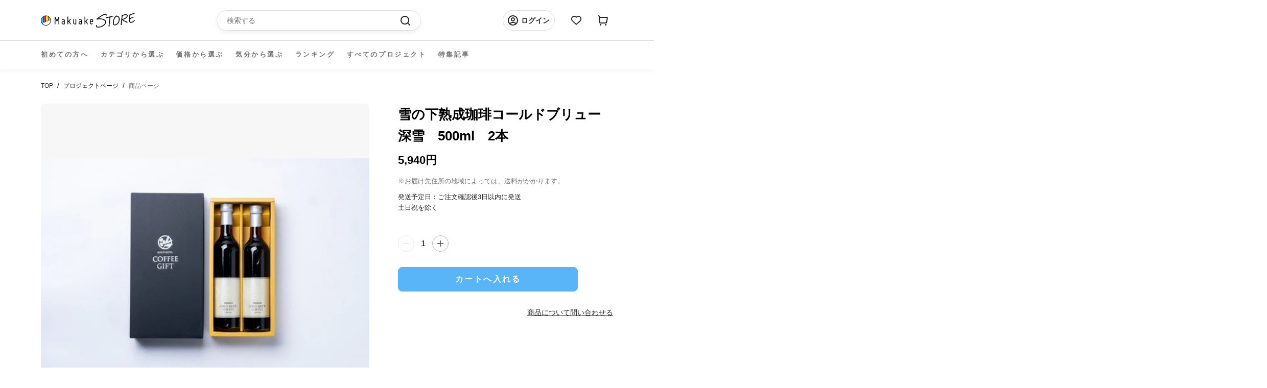

--- FILE ---
content_type: text/html; charset=utf-8
request_url: https://store.makuake.com/products/7843454157024
body_size: 40151
content:
<!doctype html>

<html class="no-js" lang="ja">
  <head>

    <meta name="google-site-verification" content="AqUhmI5txq2KQx7XP7h6BtarPQNH7OWrXDPdfvM1IO4" />
    
    <meta charset="utf-8">
    <meta http-equiv="X-UA-Compatible" content="IE=edge,chrome=1">
    <meta name="viewport" content="width=device-width, initial-scale=1.0, height=device-height, minimum-scale=1.0, maximum-scale=1.0">
    <meta name="theme-color" content="">

    <title>
      雪の下熟成珈琲コールドブリュー深雪　500ml　2本 &ndash; Makuake STORE
    </title>

    <!-- Google Tag Manager -->
    <script>
      (function (w, d, s, l, i) {
        w[l] = w[l] || [];
        w[l].push({ "gtm.start": new Date().getTime(), event: "gtm.js" });
        var f = d.getElementsByTagName(s)[0],
          j = d.createElement(s),
          dl = l != "dataLayer" ? "&l=" + l : "";
        j.async = true;
        j.src = "https://www.googletagmanager.com/gtm.js?id=" + i + dl;
        f.parentNode.insertBefore(j, f);
      })(window, document, "script", "dataLayer", "GTM-NJXNMNL");
    </script>
    <!-- End Google Tag Manager --><meta name="description" content="ひと冬雪の中で熟成したコーヒー「雪の下熟成珈琲」を、北海道の雪どけ水で水出しした、まろやかな味わいの瓶詰リキッドアイスコーヒーです。深雪はエチオピア産モカのコーヒー豆を使用し、フルーティーな味わいを引き出しました。冷やしてストレートでお飲みください（無糖）"><link rel="canonical" href="https://store.makuake.com/products/7843454157024"><link rel="shortcut icon" href="//store.makuake.com/cdn/shop/files/MakuakeStore_favicon_96x.png?v=1662966494" type="image/png"><meta property="og:type" content="product">
  <meta property="og:title" content="雪の下熟成珈琲コールドブリュー深雪　500ml　2本"><meta property="og:image" content="http://store.makuake.com/cdn/shop/products/product_18161_15460.jpg?v=1663144320">
    <meta property="og:image:secure_url" content="https://store.makuake.com/cdn/shop/products/product_18161_15460.jpg?v=1663144320">
    <meta property="og:image:width" content="523">
    <meta property="og:image:height" content="349"><meta property="product:price:amount" content="5,940">
  <meta property="product:price:currency" content="JPY"><meta property="og:description" content="ひと冬雪の中で熟成したコーヒー「雪の下熟成珈琲」を、北海道の雪どけ水で水出しした、まろやかな味わいの瓶詰リキッドアイスコーヒーです。深雪はエチオピア産モカのコーヒー豆を使用し、フルーティーな味わいを引き出しました。冷やしてストレートでお飲みください（無糖）"><meta property="og:url" content="https://store.makuake.com/products/7843454157024">
<meta property="og:site_name" content="Makuake STORE"><meta name="twitter:card" content="summary"><meta name="twitter:title" content="雪の下熟成珈琲コールドブリュー深雪　500ml　2本">
  <meta name="twitter:description" content=" ひと冬雪の中で熟成したコーヒー「雪の下熟成珈琲」を、北海道の雪どけ水で水出しした、まろやかな味わいの瓶詰リキッドアイスコーヒーです。深雪はエチオピア産モカのコーヒー豆を使用し、フルーティーな味わいを引き出しました。冷やしてストレートでお飲みください（無糖） ">
  <meta name="twitter:image" content="https://store.makuake.com/cdn/shop/products/product_18161_15460_600x600_crop_center.jpg?v=1663144320">
    <style>
  @font-face {
  font-family: Montserrat;
  font-weight: 500;
  font-style: normal;
  font-display: fallback;
  src: url("//store.makuake.com/cdn/fonts/montserrat/montserrat_n5.07ef3781d9c78c8b93c98419da7ad4fbeebb6635.woff2") format("woff2"),
       url("//store.makuake.com/cdn/fonts/montserrat/montserrat_n5.adf9b4bd8b0e4f55a0b203cdd84512667e0d5e4d.woff") format("woff");
}

  @font-face {
  font-family: "Nunito Sans";
  font-weight: 400;
  font-style: normal;
  font-display: fallback;
  src: url("//store.makuake.com/cdn/fonts/nunito_sans/nunitosans_n4.0276fe080df0ca4e6a22d9cb55aed3ed5ba6b1da.woff2") format("woff2"),
       url("//store.makuake.com/cdn/fonts/nunito_sans/nunitosans_n4.b4964bee2f5e7fd9c3826447e73afe2baad607b7.woff") format("woff");
}


  @font-face {
  font-family: "Nunito Sans";
  font-weight: 700;
  font-style: normal;
  font-display: fallback;
  src: url("//store.makuake.com/cdn/fonts/nunito_sans/nunitosans_n7.25d963ed46da26098ebeab731e90d8802d989fa5.woff2") format("woff2"),
       url("//store.makuake.com/cdn/fonts/nunito_sans/nunitosans_n7.d32e3219b3d2ec82285d3027bd673efc61a996c8.woff") format("woff");
}

  @font-face {
  font-family: "Nunito Sans";
  font-weight: 400;
  font-style: italic;
  font-display: fallback;
  src: url("//store.makuake.com/cdn/fonts/nunito_sans/nunitosans_i4.6e408730afac1484cf297c30b0e67c86d17fc586.woff2") format("woff2"),
       url("//store.makuake.com/cdn/fonts/nunito_sans/nunitosans_i4.c9b6dcbfa43622b39a5990002775a8381942ae38.woff") format("woff");
}

  @font-face {
  font-family: "Nunito Sans";
  font-weight: 700;
  font-style: italic;
  font-display: fallback;
  src: url("//store.makuake.com/cdn/fonts/nunito_sans/nunitosans_i7.8c1124729eec046a321e2424b2acf328c2c12139.woff2") format("woff2"),
       url("//store.makuake.com/cdn/fonts/nunito_sans/nunitosans_i7.af4cda04357273e0996d21184432bcb14651a64d.woff") format("woff");
}


  :root {
    --heading-font-family : 'Hiragino Kaku Gothic ProN', 'Hiragino Sans', Meiryo, sans-serif;
    --heading-font-weight : 500;
    --heading-font-style  : normal;

    --text-font-family : 'Hiragino Kaku Gothic ProN', 'Hiragino Sans', Meiryo, sans-serif;
    --text-font-weight : 400;
    --text-font-style  : normal;

    --base-text-font-size   : 14px;
    --default-text-font-size: 14px;--background          : #efefef;
    --background-rgb      : 239, 239, 239;
    --light-background    : #ffffff;
    --light-background-rgb: 255, 255, 255;
    --heading-color       : #1c1b1b;
    --text-color          : #1c1b1b;
    --text-color-rgb      : 28, 27, 27;
    --text-color-light    : #6a6a6a;
    --text-color-light-rgb: 106, 106, 106;
    --link-color          : #6a6a6a;
    --link-color-rgb      : 106, 106, 106;
    --border-color        : #cfcfcf;
    --border-color-rgb    : 207, 207, 207;

    --button-background    : #1c1b1b;
    --button-background-rgb: 28, 27, 27;
    --button-text-color    : #ffffff;

    --header-background       : #ffffff;
    --header-heading-color    : #1c1b1b;
    --header-light-text-color : #6a6a6a;
    --header-border-color     : #dddddd;

    --footer-background    : #ffffff;
    --footer-text-color    : #6a6a6a;
    --footer-heading-color : #1c1b1b;
    --footer-border-color  : #e9e9e9;

    --navigation-background      : #1c1b1b;
    --navigation-background-rgb  : 28, 27, 27;
    --navigation-text-color      : #000000;
    --navigation-text-color-light: rgba(0, 0, 0, 0.5);
    --navigation-border-color    : rgba(0, 0, 0, 0.25);

    --newsletter-popup-background     : #1c1b1b;
    --newsletter-popup-text-color     : #000000;
    --newsletter-popup-text-color-rgb : 0, 0, 0;

    --secondary-elements-background       : #1c1b1b;
    --secondary-elements-background-rgb   : 28, 27, 27;
    --secondary-elements-text-color       : #000000;
    --secondary-elements-text-color-light : rgba(0, 0, 0, 0.5);
    --secondary-elements-border-color     : rgba(0, 0, 0, 0.25);

    --product-sale-price-color    : #f94c43;
    --product-sale-price-color-rgb: 249, 76, 67;
    --product-star-rating: #f6a429;

    /* Project detail color */
    --text-color-black: #222222;
    --text-color-gray: #717171;
    /* Shopify related variables */
    --payment-terms-background-color: #efefef;

    /* Products */

    --horizontal-spacing-four-products-per-row: 60px;
        --horizontal-spacing-two-products-per-row : 60px;

    --vertical-spacing-four-products-per-row: 60px;
        --vertical-spacing-two-products-per-row : 75px;

    /* Animation */
    --drawer-transition-timing: cubic-bezier(0.645, 0.045, 0.355, 1);
    --header-base-height: 80px; /* We set a default for browsers that do not support CSS variables */

    /* Cursors */
    --cursor-zoom-in-svg    : url(//store.makuake.com/cdn/shop/t/73/assets/cursor-zoom-in.svg?v=170532930330058140181710495629);
    --cursor-zoom-in-2x-svg : url(//store.makuake.com/cdn/shop/t/73/assets/cursor-zoom-in-2x.svg?v=56685658183649387561710495627);
  }
</style>

<script>
  // IE11 does not have support for CSS variables, so we have to polyfill them
  if (!(((window || {}).CSS || {}).supports && window.CSS.supports('(--a: 0)'))) {
    const script = document.createElement('script');
    script.type = 'text/javascript';
    script.src = 'https://cdn.jsdelivr.net/npm/css-vars-ponyfill@2';
    script.onload = function() {
      cssVars({});
    };

    document.getElementsByTagName('head')[0].appendChild(script);
  }
</script>


    <script>window.performance && window.performance.mark && window.performance.mark('shopify.content_for_header.start');</script><meta name="facebook-domain-verification" content="5947gjvdepnritafz2cfqrfdwwtuh5">
<meta name="google-site-verification" content="FYRIv3bZgeKJYOXvXLp0dqUylz-i7Z9FLX6ScI76i3w">
<meta name="google-site-verification" content="dugwcu8_o-2HNjRPKJ3KPdXhHQUCpFK5ESX-ddKXRng">
<meta id="shopify-digital-wallet" name="shopify-digital-wallet" content="/62427037920/digital_wallets/dialog">
<link rel="alternate" type="application/json+oembed" href="https://store.makuake.com/products/7843454157024.oembed">
<script async="async" src="/checkouts/internal/preloads.js?locale=ja-JP"></script>
<script id="shopify-features" type="application/json">{"accessToken":"4317c1c53273d3bddfcf799c42c8401e","betas":["rich-media-storefront-analytics"],"domain":"store.makuake.com","predictiveSearch":false,"shopId":62427037920,"locale":"ja"}</script>
<script>var Shopify = Shopify || {};
Shopify.shop = "makuake-store.myshopify.com";
Shopify.locale = "ja";
Shopify.currency = {"active":"JPY","rate":"1.0"};
Shopify.country = "JP";
Shopify.theme = {"name":"makuake-storefront-web\/main","id":141153206496,"schema_name":"Prestige","schema_version":"5.7.0","theme_store_id":null,"role":"main"};
Shopify.theme.handle = "null";
Shopify.theme.style = {"id":null,"handle":null};
Shopify.cdnHost = "store.makuake.com/cdn";
Shopify.routes = Shopify.routes || {};
Shopify.routes.root = "/";</script>
<script type="module">!function(o){(o.Shopify=o.Shopify||{}).modules=!0}(window);</script>
<script>!function(o){function n(){var o=[];function n(){o.push(Array.prototype.slice.apply(arguments))}return n.q=o,n}var t=o.Shopify=o.Shopify||{};t.loadFeatures=n(),t.autoloadFeatures=n()}(window);</script>
<script id="shop-js-analytics" type="application/json">{"pageType":"product"}</script>
<script defer="defer" async type="module" src="//store.makuake.com/cdn/shopifycloud/shop-js/modules/v2/client.init-shop-cart-sync_Cun6Ba8E.ja.esm.js"></script>
<script defer="defer" async type="module" src="//store.makuake.com/cdn/shopifycloud/shop-js/modules/v2/chunk.common_DGWubyOB.esm.js"></script>
<script type="module">
  await import("//store.makuake.com/cdn/shopifycloud/shop-js/modules/v2/client.init-shop-cart-sync_Cun6Ba8E.ja.esm.js");
await import("//store.makuake.com/cdn/shopifycloud/shop-js/modules/v2/chunk.common_DGWubyOB.esm.js");

  window.Shopify.SignInWithShop?.initShopCartSync?.({"fedCMEnabled":true,"windoidEnabled":true});

</script>
<script>(function() {
  var isLoaded = false;
  function asyncLoad() {
    if (isLoaded) return;
    isLoaded = true;
    var urls = ["https:\/\/ajax.googleapis.com\/ajax\/libs\/jquery\/3.5.1\/jquery.min.js?shop=makuake-store.myshopify.com","https:\/\/store.xecurify.com\/moas\/rest\/shopify\/check?shop=makuake-store.myshopify.com","https:\/\/searchanise-ef84.kxcdn.com\/widgets\/shopify\/init.js?a=7s4D3Y9Q5k\u0026shop=makuake-store.myshopify.com"];
    for (var i = 0; i < urls.length; i++) {
      var s = document.createElement('script');
      s.type = 'text/javascript';
      s.async = true;
      s.src = urls[i];
      var x = document.getElementsByTagName('script')[0];
      x.parentNode.insertBefore(s, x);
    }
  };
  if(window.attachEvent) {
    window.attachEvent('onload', asyncLoad);
  } else {
    window.addEventListener('load', asyncLoad, false);
  }
})();</script>
<script id="__st">var __st={"a":62427037920,"offset":32400,"reqid":"f9e3ff6c-800e-455a-92e2-4ec1b6ffe016-1768740887","pageurl":"store.makuake.com\/products\/7843454157024","u":"96d03db07e4a","p":"product","rtyp":"product","rid":7843454157024};</script>
<script>window.ShopifyPaypalV4VisibilityTracking = true;</script>
<script id="captcha-bootstrap">!function(){'use strict';const t='contact',e='account',n='new_comment',o=[[t,t],['blogs',n],['comments',n],[t,'customer']],c=[[e,'customer_login'],[e,'guest_login'],[e,'recover_customer_password'],[e,'create_customer']],r=t=>t.map((([t,e])=>`form[action*='/${t}']:not([data-nocaptcha='true']) input[name='form_type'][value='${e}']`)).join(','),a=t=>()=>t?[...document.querySelectorAll(t)].map((t=>t.form)):[];function s(){const t=[...o],e=r(t);return a(e)}const i='password',u='form_key',d=['recaptcha-v3-token','g-recaptcha-response','h-captcha-response',i],f=()=>{try{return window.sessionStorage}catch{return}},m='__shopify_v',_=t=>t.elements[u];function p(t,e,n=!1){try{const o=window.sessionStorage,c=JSON.parse(o.getItem(e)),{data:r}=function(t){const{data:e,action:n}=t;return t[m]||n?{data:e,action:n}:{data:t,action:n}}(c);for(const[e,n]of Object.entries(r))t.elements[e]&&(t.elements[e].value=n);n&&o.removeItem(e)}catch(o){console.error('form repopulation failed',{error:o})}}const l='form_type',E='cptcha';function T(t){t.dataset[E]=!0}const w=window,h=w.document,L='Shopify',v='ce_forms',y='captcha';let A=!1;((t,e)=>{const n=(g='f06e6c50-85a8-45c8-87d0-21a2b65856fe',I='https://cdn.shopify.com/shopifycloud/storefront-forms-hcaptcha/ce_storefront_forms_captcha_hcaptcha.v1.5.2.iife.js',D={infoText:'hCaptchaによる保護',privacyText:'プライバシー',termsText:'利用規約'},(t,e,n)=>{const o=w[L][v],c=o.bindForm;if(c)return c(t,g,e,D).then(n);var r;o.q.push([[t,g,e,D],n]),r=I,A||(h.body.append(Object.assign(h.createElement('script'),{id:'captcha-provider',async:!0,src:r})),A=!0)});var g,I,D;w[L]=w[L]||{},w[L][v]=w[L][v]||{},w[L][v].q=[],w[L][y]=w[L][y]||{},w[L][y].protect=function(t,e){n(t,void 0,e),T(t)},Object.freeze(w[L][y]),function(t,e,n,w,h,L){const[v,y,A,g]=function(t,e,n){const i=e?o:[],u=t?c:[],d=[...i,...u],f=r(d),m=r(i),_=r(d.filter((([t,e])=>n.includes(e))));return[a(f),a(m),a(_),s()]}(w,h,L),I=t=>{const e=t.target;return e instanceof HTMLFormElement?e:e&&e.form},D=t=>v().includes(t);t.addEventListener('submit',(t=>{const e=I(t);if(!e)return;const n=D(e)&&!e.dataset.hcaptchaBound&&!e.dataset.recaptchaBound,o=_(e),c=g().includes(e)&&(!o||!o.value);(n||c)&&t.preventDefault(),c&&!n&&(function(t){try{if(!f())return;!function(t){const e=f();if(!e)return;const n=_(t);if(!n)return;const o=n.value;o&&e.removeItem(o)}(t);const e=Array.from(Array(32),(()=>Math.random().toString(36)[2])).join('');!function(t,e){_(t)||t.append(Object.assign(document.createElement('input'),{type:'hidden',name:u})),t.elements[u].value=e}(t,e),function(t,e){const n=f();if(!n)return;const o=[...t.querySelectorAll(`input[type='${i}']`)].map((({name:t})=>t)),c=[...d,...o],r={};for(const[a,s]of new FormData(t).entries())c.includes(a)||(r[a]=s);n.setItem(e,JSON.stringify({[m]:1,action:t.action,data:r}))}(t,e)}catch(e){console.error('failed to persist form',e)}}(e),e.submit())}));const S=(t,e)=>{t&&!t.dataset[E]&&(n(t,e.some((e=>e===t))),T(t))};for(const o of['focusin','change'])t.addEventListener(o,(t=>{const e=I(t);D(e)&&S(e,y())}));const B=e.get('form_key'),M=e.get(l),P=B&&M;t.addEventListener('DOMContentLoaded',(()=>{const t=y();if(P)for(const e of t)e.elements[l].value===M&&p(e,B);[...new Set([...A(),...v().filter((t=>'true'===t.dataset.shopifyCaptcha))])].forEach((e=>S(e,t)))}))}(h,new URLSearchParams(w.location.search),n,t,e,['guest_login'])})(!1,!0)}();</script>
<script integrity="sha256-4kQ18oKyAcykRKYeNunJcIwy7WH5gtpwJnB7kiuLZ1E=" data-source-attribution="shopify.loadfeatures" defer="defer" src="//store.makuake.com/cdn/shopifycloud/storefront/assets/storefront/load_feature-a0a9edcb.js" crossorigin="anonymous"></script>
<script data-source-attribution="shopify.dynamic_checkout.dynamic.init">var Shopify=Shopify||{};Shopify.PaymentButton=Shopify.PaymentButton||{isStorefrontPortableWallets:!0,init:function(){window.Shopify.PaymentButton.init=function(){};var t=document.createElement("script");t.src="https://store.makuake.com/cdn/shopifycloud/portable-wallets/latest/portable-wallets.ja.js",t.type="module",document.head.appendChild(t)}};
</script>
<script data-source-attribution="shopify.dynamic_checkout.buyer_consent">
  function portableWalletsHideBuyerConsent(e){var t=document.getElementById("shopify-buyer-consent"),n=document.getElementById("shopify-subscription-policy-button");t&&n&&(t.classList.add("hidden"),t.setAttribute("aria-hidden","true"),n.removeEventListener("click",e))}function portableWalletsShowBuyerConsent(e){var t=document.getElementById("shopify-buyer-consent"),n=document.getElementById("shopify-subscription-policy-button");t&&n&&(t.classList.remove("hidden"),t.removeAttribute("aria-hidden"),n.addEventListener("click",e))}window.Shopify?.PaymentButton&&(window.Shopify.PaymentButton.hideBuyerConsent=portableWalletsHideBuyerConsent,window.Shopify.PaymentButton.showBuyerConsent=portableWalletsShowBuyerConsent);
</script>
<script data-source-attribution="shopify.dynamic_checkout.cart.bootstrap">document.addEventListener("DOMContentLoaded",(function(){function t(){return document.querySelector("shopify-accelerated-checkout-cart, shopify-accelerated-checkout")}if(t())Shopify.PaymentButton.init();else{new MutationObserver((function(e,n){t()&&(Shopify.PaymentButton.init(),n.disconnect())})).observe(document.body,{childList:!0,subtree:!0})}}));
</script>

<script>window.performance && window.performance.mark && window.performance.mark('shopify.content_for_header.end');</script>

    <link rel="stylesheet" href="//store.makuake.com/cdn/shop/t/73/assets/theme.css?v=121566988366921359121710495634">
    <!-- kato追加 -->
    <script src="https://code.jquery.com/jquery-3.6.0.js" integrity="sha256-H+K7U5CnXl1h5ywQfKtSj8PCmoN9aaq30gDh27Xc0jk="crossorigin="anonymous"></script>
    <script src="//store.makuake.com/cdn/shop/t/73/assets/makuake.js?v=12342744327747893681719986771" defer="defer"></script>
    <link rel="stylesheet" href="//store.makuake.com/cdn/shop/t/73/assets/makuake.css?v=87830453658051116701710495632">
    <link rel="stylesheet" href="//store.makuake.com/cdn/shop/t/73/assets/makuake_suisai.css?v=132011523099522636311710495632">
    <link rel="stylesheet" href="//store.makuake.com/cdn/shop/t/73/assets/base.css?v=37692223489846800881710495628">
    <link rel="stylesheet" href="//store.makuake.com/cdn/shop/t/73/assets/ranking.css?v=156047693649017112151710495635">
    <link rel="stylesheet" href="//store.makuake.com/cdn/shop/t/73/assets/message.css?v=180524066521495065401710495627">
    <link rel="stylesheet" href="//store.makuake.com/cdn/shop/t/73/assets/dialog.css?v=83461439436912317001710495627">

    <link href="https://cdn.jsdelivr.net/npm/slick-carousel@1.8.1/slick/slick-theme.css" rel="stylesheet" type="text/css" media="all" />
    <link href="https://cdn.jsdelivr.net/npm/slick-carousel@1.8.1/slick/slick.css" rel="stylesheet" type="text/css" media="all" />

    <script>// This allows to expose several variables to the global scope, to be used in scripts
      window.theme = {
        pageType: "product",
        moneyFormat: "{{amount_no_decimals}}円",
        moneyWithCurrencyFormat: "{{amount_no_decimals}}円",
        currencyCodeEnabled: false,
        productImageSize: "natural",
        searchMode: "product,article",
        showPageTransition: false,
        showElementStaggering: true,
        showImageZooming: true
      };

      window.routes = {
        rootUrl: "\/",
        rootUrlWithoutSlash: '',
        cartUrl: "\/cart",
        cartAddUrl: "\/cart\/add",
        cartChangeUrl: "\/cart\/change",
        searchUrl: "\/search",
        productRecommendationsUrl: "\/recommendations\/products"
      };

      window.languages = {
        cartAddNote: "注文メモを追加",
        cartEditNote: "注文メモを変更",
        productImageLoadingError: "この画像を読み込めませんでした。 ページをリロードしてください。",
        productFormAddToCart: "カートへ入れる",
        productFormUnavailable: "お取り扱いできません",
        productFormSoldOut: "売り切れ",
        shippingEstimatorOneResult: "1つのオプションが利用可能：",
        shippingEstimatorMoreResults: "{{count}}つのオプションが利用可能：",
        shippingEstimatorNoResults: "配送が見つかりませんでした"
      };

      window.lazySizesConfig = {
        loadHidden: false,
        hFac: 0.5,
        expFactor: 2,
        ricTimeout: 150,
        lazyClass: 'Image--lazyLoad',
        loadingClass: 'Image--lazyLoading',
        loadedClass: 'Image--lazyLoaded'
      };

      document.documentElement.className = document.documentElement.className.replace('no-js', 'js');
      document.documentElement.style.setProperty('--window-height', window.innerHeight + 'px');

      // We do a quick detection of some features (we could use Modernizr but for so little...)
      (function() {
        document.documentElement.className += ((window.CSS && window.CSS.supports('(position: sticky) or (position: -webkit-sticky)')) ? ' supports-sticky' : ' no-supports-sticky');
        document.documentElement.className += (window.matchMedia('(-moz-touch-enabled: 1), (hover: none)')).matches ? ' no-supports-hover' : ' supports-hover';
      }());

      
    </script>

    <script src="//store.makuake.com/cdn/shop/t/73/assets/lazysizes.min.js?v=174358363404432586981710495629" async></script><script src="//store.makuake.com/cdn/shop/t/73/assets/libs.min.js?v=26178543184394469741710495634" defer></script>
    <script src="//store.makuake.com/cdn/shop/t/73/assets/theme.js?v=109293204941675309851719986771" defer></script>
    <script src="//store.makuake.com/cdn/shop/t/73/assets/custom.js?v=3127924766955401151710495630" defer></script>
    <script src="//store.makuake.com/cdn/shop/t/73/assets/messages.js?v=24592822180891886301710495647" defer></script>

    <script src="https://ajax.googleapis.com/ajax/libs/jquery/3.3.1/jquery.min.js" type="text/javascript"></script>
    <script src="https://cdn.jsdelivr.net/npm/slick-carousel@1.8.1/slick/slick.min.js" type="text/javascript"></script>
    <script src="https://cdnjs.cloudflare.com/ajax/libs/blueimp-md5/2.5.0/js/md5.min.js" type="text/javascript"></script>

    <script>
      (function () {
        window.onpageshow = function() {
          if (window.theme.showPageTransition) {
            var pageTransition = document.querySelector('.PageTransition');

            if (pageTransition) {
              pageTransition.style.visibility = 'visible';
              pageTransition.style.opacity = '0';
            }
          }

          // When the page is loaded from the cache, we have to reload the cart content
          document.documentElement.dispatchEvent(new CustomEvent('cart:refresh', {
            bubbles: true
          }));
        };
      })();

      
      
    </script>
  <script src="//store.makuake.com/cdn/shop/t/73/assets/fracta-wishlist.js?v=126194753492037694621710495635" defer="defer"></script>

  
  <script type="application/ld+json">
  {
    "@context": "http://schema.org",
    "@type": "Product",
    "offers": [{
          "@type": "Offer",
          "name": "Default Title",
          "availability":"https://schema.org/InStock",
          "price": 5940.0,
          "priceCurrency": "JPY",
          "priceValidUntil": "2026-01-28","url": "/products/7843454157024?variant=43369665462496"
        }
],
    "brand": {
      "name": "758253"
    },
    "name": "雪の下熟成珈琲コールドブリュー深雪　500ml　2本",
    "description": " ひと冬雪の中で熟成したコーヒー「雪の下熟成珈琲」を、北海道の雪どけ水で水出しした、まろやかな味わいの瓶詰リキッドアイスコーヒーです。深雪はエチオピア産モカのコーヒー豆を使用し、フルーティーな味わいを引き出しました。冷やしてストレートでお飲みください（無糖） ",
    "category": "グルメ",
    "url": "/products/7843454157024",
    "sku": "",
    "image": {
      "@type": "ImageObject",
      "url": "https://store.makuake.com/cdn/shop/products/product_18161_15460_1024x.jpg?v=1663144320",
      "image": "https://store.makuake.com/cdn/shop/products/product_18161_15460_1024x.jpg?v=1663144320",
      "name": "雪の下熟成珈琲コールドブリュー深雪　500ml　2本",
      "width": "1024",
      "height": "1024"
    }
  }
  </script>



  <script type="application/ld+json">
  {
    "@context": "http://schema.org",
    "@type": "BreadcrumbList",
  "itemListElement": [{
      "@type": "ListItem",
      "position": 1,
      "name": "ホームページ",
      "item": "https://store.makuake.com"
    },{
          "@type": "ListItem",
          "position": 2,
          "name": "雪の下熟成珈琲コールドブリュー深雪　500ml　2本",
          "item": "https://store.makuake.com/products/7843454157024"
        }]
  }
  </script>

<meta name="google-site-verification" content="FYRIv3bZgeKJYOXvXLp0dqUylz-i7Z9FLX6ScI76i3w" />
 <meta name="facebook-domain-verification" content="vsu1gwudnpb4sq9kr19ktyko9oj0fa" />
  




























































































<!-- BEGIN app block: shopify://apps/smart-seo/blocks/smartseo/7b0a6064-ca2e-4392-9a1d-8c43c942357b --><meta name="smart-seo-integrated" content="true" /><!-- metatagsSavedToSEOFields: true --><!-- END app block --><!-- BEGIN app block: shopify://apps/pagefly-page-builder/blocks/app-embed/83e179f7-59a0-4589-8c66-c0dddf959200 -->

<!-- BEGIN app snippet: pagefly-cro-ab-testing-main -->







<script>
  ;(function () {
    const url = new URL(window.location)
    const viewParam = url.searchParams.get('view')
    if (viewParam && viewParam.includes('variant-pf-')) {
      url.searchParams.set('pf_v', viewParam)
      url.searchParams.delete('view')
      window.history.replaceState({}, '', url)
    }
  })()
</script>



<script type='module'>
  
  window.PAGEFLY_CRO = window.PAGEFLY_CRO || {}

  window.PAGEFLY_CRO['data_debug'] = {
    original_template_suffix: "all_products",
    allow_ab_test: false,
    ab_test_start_time: 0,
    ab_test_end_time: 0,
    today_date_time: 1768740887000,
  }
  window.PAGEFLY_CRO['GA4'] = { enabled: true}
</script>

<!-- END app snippet -->








  <script src='https://cdn.shopify.com/extensions/019bb4f9-aed6-78a3-be91-e9d44663e6bf/pagefly-page-builder-215/assets/pagefly-helper.js' defer='defer'></script>

  <script src='https://cdn.shopify.com/extensions/019bb4f9-aed6-78a3-be91-e9d44663e6bf/pagefly-page-builder-215/assets/pagefly-general-helper.js' defer='defer'></script>

  <script src='https://cdn.shopify.com/extensions/019bb4f9-aed6-78a3-be91-e9d44663e6bf/pagefly-page-builder-215/assets/pagefly-snap-slider.js' defer='defer'></script>

  <script src='https://cdn.shopify.com/extensions/019bb4f9-aed6-78a3-be91-e9d44663e6bf/pagefly-page-builder-215/assets/pagefly-slideshow-v3.js' defer='defer'></script>

  <script src='https://cdn.shopify.com/extensions/019bb4f9-aed6-78a3-be91-e9d44663e6bf/pagefly-page-builder-215/assets/pagefly-slideshow-v4.js' defer='defer'></script>

  <script src='https://cdn.shopify.com/extensions/019bb4f9-aed6-78a3-be91-e9d44663e6bf/pagefly-page-builder-215/assets/pagefly-glider.js' defer='defer'></script>

  <script src='https://cdn.shopify.com/extensions/019bb4f9-aed6-78a3-be91-e9d44663e6bf/pagefly-page-builder-215/assets/pagefly-slideshow-v1-v2.js' defer='defer'></script>

  <script src='https://cdn.shopify.com/extensions/019bb4f9-aed6-78a3-be91-e9d44663e6bf/pagefly-page-builder-215/assets/pagefly-product-media.js' defer='defer'></script>

  <script src='https://cdn.shopify.com/extensions/019bb4f9-aed6-78a3-be91-e9d44663e6bf/pagefly-page-builder-215/assets/pagefly-product.js' defer='defer'></script>


<script id='pagefly-helper-data' type='application/json'>
  {
    "page_optimization": {
      "assets_prefetching": false
    },
    "elements_asset_mapper": {
      "Accordion": "https://cdn.shopify.com/extensions/019bb4f9-aed6-78a3-be91-e9d44663e6bf/pagefly-page-builder-215/assets/pagefly-accordion.js",
      "Accordion3": "https://cdn.shopify.com/extensions/019bb4f9-aed6-78a3-be91-e9d44663e6bf/pagefly-page-builder-215/assets/pagefly-accordion3.js",
      "CountDown": "https://cdn.shopify.com/extensions/019bb4f9-aed6-78a3-be91-e9d44663e6bf/pagefly-page-builder-215/assets/pagefly-countdown.js",
      "GMap1": "https://cdn.shopify.com/extensions/019bb4f9-aed6-78a3-be91-e9d44663e6bf/pagefly-page-builder-215/assets/pagefly-gmap.js",
      "GMap2": "https://cdn.shopify.com/extensions/019bb4f9-aed6-78a3-be91-e9d44663e6bf/pagefly-page-builder-215/assets/pagefly-gmap.js",
      "GMapBasicV2": "https://cdn.shopify.com/extensions/019bb4f9-aed6-78a3-be91-e9d44663e6bf/pagefly-page-builder-215/assets/pagefly-gmap.js",
      "GMapAdvancedV2": "https://cdn.shopify.com/extensions/019bb4f9-aed6-78a3-be91-e9d44663e6bf/pagefly-page-builder-215/assets/pagefly-gmap.js",
      "HTML.Video": "https://cdn.shopify.com/extensions/019bb4f9-aed6-78a3-be91-e9d44663e6bf/pagefly-page-builder-215/assets/pagefly-htmlvideo.js",
      "HTML.Video2": "https://cdn.shopify.com/extensions/019bb4f9-aed6-78a3-be91-e9d44663e6bf/pagefly-page-builder-215/assets/pagefly-htmlvideo2.js",
      "HTML.Video3": "https://cdn.shopify.com/extensions/019bb4f9-aed6-78a3-be91-e9d44663e6bf/pagefly-page-builder-215/assets/pagefly-htmlvideo2.js",
      "BackgroundVideo": "https://cdn.shopify.com/extensions/019bb4f9-aed6-78a3-be91-e9d44663e6bf/pagefly-page-builder-215/assets/pagefly-htmlvideo2.js",
      "Instagram": "https://cdn.shopify.com/extensions/019bb4f9-aed6-78a3-be91-e9d44663e6bf/pagefly-page-builder-215/assets/pagefly-instagram.js",
      "Instagram2": "https://cdn.shopify.com/extensions/019bb4f9-aed6-78a3-be91-e9d44663e6bf/pagefly-page-builder-215/assets/pagefly-instagram.js",
      "Insta3": "https://cdn.shopify.com/extensions/019bb4f9-aed6-78a3-be91-e9d44663e6bf/pagefly-page-builder-215/assets/pagefly-instagram3.js",
      "Tabs": "https://cdn.shopify.com/extensions/019bb4f9-aed6-78a3-be91-e9d44663e6bf/pagefly-page-builder-215/assets/pagefly-tab.js",
      "Tabs3": "https://cdn.shopify.com/extensions/019bb4f9-aed6-78a3-be91-e9d44663e6bf/pagefly-page-builder-215/assets/pagefly-tab3.js",
      "ProductBox": "https://cdn.shopify.com/extensions/019bb4f9-aed6-78a3-be91-e9d44663e6bf/pagefly-page-builder-215/assets/pagefly-cart.js",
      "FBPageBox2": "https://cdn.shopify.com/extensions/019bb4f9-aed6-78a3-be91-e9d44663e6bf/pagefly-page-builder-215/assets/pagefly-facebook.js",
      "FBLikeButton2": "https://cdn.shopify.com/extensions/019bb4f9-aed6-78a3-be91-e9d44663e6bf/pagefly-page-builder-215/assets/pagefly-facebook.js",
      "TwitterFeed2": "https://cdn.shopify.com/extensions/019bb4f9-aed6-78a3-be91-e9d44663e6bf/pagefly-page-builder-215/assets/pagefly-twitter.js",
      "Paragraph4": "https://cdn.shopify.com/extensions/019bb4f9-aed6-78a3-be91-e9d44663e6bf/pagefly-page-builder-215/assets/pagefly-paragraph4.js",

      "AliReviews": "https://cdn.shopify.com/extensions/019bb4f9-aed6-78a3-be91-e9d44663e6bf/pagefly-page-builder-215/assets/pagefly-3rd-elements.js",
      "BackInStock": "https://cdn.shopify.com/extensions/019bb4f9-aed6-78a3-be91-e9d44663e6bf/pagefly-page-builder-215/assets/pagefly-3rd-elements.js",
      "GloboBackInStock": "https://cdn.shopify.com/extensions/019bb4f9-aed6-78a3-be91-e9d44663e6bf/pagefly-page-builder-215/assets/pagefly-3rd-elements.js",
      "GrowaveWishlist": "https://cdn.shopify.com/extensions/019bb4f9-aed6-78a3-be91-e9d44663e6bf/pagefly-page-builder-215/assets/pagefly-3rd-elements.js",
      "InfiniteOptionsShopPad": "https://cdn.shopify.com/extensions/019bb4f9-aed6-78a3-be91-e9d44663e6bf/pagefly-page-builder-215/assets/pagefly-3rd-elements.js",
      "InkybayProductPersonalizer": "https://cdn.shopify.com/extensions/019bb4f9-aed6-78a3-be91-e9d44663e6bf/pagefly-page-builder-215/assets/pagefly-3rd-elements.js",
      "LimeSpot": "https://cdn.shopify.com/extensions/019bb4f9-aed6-78a3-be91-e9d44663e6bf/pagefly-page-builder-215/assets/pagefly-3rd-elements.js",
      "Loox": "https://cdn.shopify.com/extensions/019bb4f9-aed6-78a3-be91-e9d44663e6bf/pagefly-page-builder-215/assets/pagefly-3rd-elements.js",
      "Opinew": "https://cdn.shopify.com/extensions/019bb4f9-aed6-78a3-be91-e9d44663e6bf/pagefly-page-builder-215/assets/pagefly-3rd-elements.js",
      "Powr": "https://cdn.shopify.com/extensions/019bb4f9-aed6-78a3-be91-e9d44663e6bf/pagefly-page-builder-215/assets/pagefly-3rd-elements.js",
      "ProductReviews": "https://cdn.shopify.com/extensions/019bb4f9-aed6-78a3-be91-e9d44663e6bf/pagefly-page-builder-215/assets/pagefly-3rd-elements.js",
      "PushOwl": "https://cdn.shopify.com/extensions/019bb4f9-aed6-78a3-be91-e9d44663e6bf/pagefly-page-builder-215/assets/pagefly-3rd-elements.js",
      "ReCharge": "https://cdn.shopify.com/extensions/019bb4f9-aed6-78a3-be91-e9d44663e6bf/pagefly-page-builder-215/assets/pagefly-3rd-elements.js",
      "Rivyo": "https://cdn.shopify.com/extensions/019bb4f9-aed6-78a3-be91-e9d44663e6bf/pagefly-page-builder-215/assets/pagefly-3rd-elements.js",
      "TrackingMore": "https://cdn.shopify.com/extensions/019bb4f9-aed6-78a3-be91-e9d44663e6bf/pagefly-page-builder-215/assets/pagefly-3rd-elements.js",
      "Vitals": "https://cdn.shopify.com/extensions/019bb4f9-aed6-78a3-be91-e9d44663e6bf/pagefly-page-builder-215/assets/pagefly-3rd-elements.js",
      "Wiser": "https://cdn.shopify.com/extensions/019bb4f9-aed6-78a3-be91-e9d44663e6bf/pagefly-page-builder-215/assets/pagefly-3rd-elements.js"
    },
    "custom_elements_mapper": {
      "pf-click-action-element": "https://cdn.shopify.com/extensions/019bb4f9-aed6-78a3-be91-e9d44663e6bf/pagefly-page-builder-215/assets/pagefly-click-action-element.js",
      "pf-dialog-element": "https://cdn.shopify.com/extensions/019bb4f9-aed6-78a3-be91-e9d44663e6bf/pagefly-page-builder-215/assets/pagefly-dialog-element.js"
    }
  }
</script>


<!-- END app block --><!-- BEGIN app block: shopify://apps/sc-easy-redirects/blocks/app/be3f8dbd-5d43-46b4-ba43-2d65046054c2 -->
    <!-- common for all pages -->
    
    
        <script src="https://cdn.shopify.com/extensions/264f3360-3201-4ab7-9087-2c63466c86a3/sc-easy-redirects-5/assets/esc-redirect-app-live-feature.js" async></script>
    




<!-- END app block --><script src="https://cdn.shopify.com/extensions/98609345-6027-4701-9e3f-4907c6a214d4/promolayer-11/assets/promolayer_loader.js" type="text/javascript" defer="defer"></script>
<link href="https://monorail-edge.shopifysvc.com" rel="dns-prefetch">
<script>(function(){if ("sendBeacon" in navigator && "performance" in window) {try {var session_token_from_headers = performance.getEntriesByType('navigation')[0].serverTiming.find(x => x.name == '_s').description;} catch {var session_token_from_headers = undefined;}var session_cookie_matches = document.cookie.match(/_shopify_s=([^;]*)/);var session_token_from_cookie = session_cookie_matches && session_cookie_matches.length === 2 ? session_cookie_matches[1] : "";var session_token = session_token_from_headers || session_token_from_cookie || "";function handle_abandonment_event(e) {var entries = performance.getEntries().filter(function(entry) {return /monorail-edge.shopifysvc.com/.test(entry.name);});if (!window.abandonment_tracked && entries.length === 0) {window.abandonment_tracked = true;var currentMs = Date.now();var navigation_start = performance.timing.navigationStart;var payload = {shop_id: 62427037920,url: window.location.href,navigation_start,duration: currentMs - navigation_start,session_token,page_type: "product"};window.navigator.sendBeacon("https://monorail-edge.shopifysvc.com/v1/produce", JSON.stringify({schema_id: "online_store_buyer_site_abandonment/1.1",payload: payload,metadata: {event_created_at_ms: currentMs,event_sent_at_ms: currentMs}}));}}window.addEventListener('pagehide', handle_abandonment_event);}}());</script>
<script id="web-pixels-manager-setup">(function e(e,d,r,n,o){if(void 0===o&&(o={}),!Boolean(null===(a=null===(i=window.Shopify)||void 0===i?void 0:i.analytics)||void 0===a?void 0:a.replayQueue)){var i,a;window.Shopify=window.Shopify||{};var t=window.Shopify;t.analytics=t.analytics||{};var s=t.analytics;s.replayQueue=[],s.publish=function(e,d,r){return s.replayQueue.push([e,d,r]),!0};try{self.performance.mark("wpm:start")}catch(e){}var l=function(){var e={modern:/Edge?\/(1{2}[4-9]|1[2-9]\d|[2-9]\d{2}|\d{4,})\.\d+(\.\d+|)|Firefox\/(1{2}[4-9]|1[2-9]\d|[2-9]\d{2}|\d{4,})\.\d+(\.\d+|)|Chrom(ium|e)\/(9{2}|\d{3,})\.\d+(\.\d+|)|(Maci|X1{2}).+ Version\/(15\.\d+|(1[6-9]|[2-9]\d|\d{3,})\.\d+)([,.]\d+|)( \(\w+\)|)( Mobile\/\w+|) Safari\/|Chrome.+OPR\/(9{2}|\d{3,})\.\d+\.\d+|(CPU[ +]OS|iPhone[ +]OS|CPU[ +]iPhone|CPU IPhone OS|CPU iPad OS)[ +]+(15[._]\d+|(1[6-9]|[2-9]\d|\d{3,})[._]\d+)([._]\d+|)|Android:?[ /-](13[3-9]|1[4-9]\d|[2-9]\d{2}|\d{4,})(\.\d+|)(\.\d+|)|Android.+Firefox\/(13[5-9]|1[4-9]\d|[2-9]\d{2}|\d{4,})\.\d+(\.\d+|)|Android.+Chrom(ium|e)\/(13[3-9]|1[4-9]\d|[2-9]\d{2}|\d{4,})\.\d+(\.\d+|)|SamsungBrowser\/([2-9]\d|\d{3,})\.\d+/,legacy:/Edge?\/(1[6-9]|[2-9]\d|\d{3,})\.\d+(\.\d+|)|Firefox\/(5[4-9]|[6-9]\d|\d{3,})\.\d+(\.\d+|)|Chrom(ium|e)\/(5[1-9]|[6-9]\d|\d{3,})\.\d+(\.\d+|)([\d.]+$|.*Safari\/(?![\d.]+ Edge\/[\d.]+$))|(Maci|X1{2}).+ Version\/(10\.\d+|(1[1-9]|[2-9]\d|\d{3,})\.\d+)([,.]\d+|)( \(\w+\)|)( Mobile\/\w+|) Safari\/|Chrome.+OPR\/(3[89]|[4-9]\d|\d{3,})\.\d+\.\d+|(CPU[ +]OS|iPhone[ +]OS|CPU[ +]iPhone|CPU IPhone OS|CPU iPad OS)[ +]+(10[._]\d+|(1[1-9]|[2-9]\d|\d{3,})[._]\d+)([._]\d+|)|Android:?[ /-](13[3-9]|1[4-9]\d|[2-9]\d{2}|\d{4,})(\.\d+|)(\.\d+|)|Mobile Safari.+OPR\/([89]\d|\d{3,})\.\d+\.\d+|Android.+Firefox\/(13[5-9]|1[4-9]\d|[2-9]\d{2}|\d{4,})\.\d+(\.\d+|)|Android.+Chrom(ium|e)\/(13[3-9]|1[4-9]\d|[2-9]\d{2}|\d{4,})\.\d+(\.\d+|)|Android.+(UC? ?Browser|UCWEB|U3)[ /]?(15\.([5-9]|\d{2,})|(1[6-9]|[2-9]\d|\d{3,})\.\d+)\.\d+|SamsungBrowser\/(5\.\d+|([6-9]|\d{2,})\.\d+)|Android.+MQ{2}Browser\/(14(\.(9|\d{2,})|)|(1[5-9]|[2-9]\d|\d{3,})(\.\d+|))(\.\d+|)|K[Aa][Ii]OS\/(3\.\d+|([4-9]|\d{2,})\.\d+)(\.\d+|)/},d=e.modern,r=e.legacy,n=navigator.userAgent;return n.match(d)?"modern":n.match(r)?"legacy":"unknown"}(),u="modern"===l?"modern":"legacy",c=(null!=n?n:{modern:"",legacy:""})[u],f=function(e){return[e.baseUrl,"/wpm","/b",e.hashVersion,"modern"===e.buildTarget?"m":"l",".js"].join("")}({baseUrl:d,hashVersion:r,buildTarget:u}),m=function(e){var d=e.version,r=e.bundleTarget,n=e.surface,o=e.pageUrl,i=e.monorailEndpoint;return{emit:function(e){var a=e.status,t=e.errorMsg,s=(new Date).getTime(),l=JSON.stringify({metadata:{event_sent_at_ms:s},events:[{schema_id:"web_pixels_manager_load/3.1",payload:{version:d,bundle_target:r,page_url:o,status:a,surface:n,error_msg:t},metadata:{event_created_at_ms:s}}]});if(!i)return console&&console.warn&&console.warn("[Web Pixels Manager] No Monorail endpoint provided, skipping logging."),!1;try{return self.navigator.sendBeacon.bind(self.navigator)(i,l)}catch(e){}var u=new XMLHttpRequest;try{return u.open("POST",i,!0),u.setRequestHeader("Content-Type","text/plain"),u.send(l),!0}catch(e){return console&&console.warn&&console.warn("[Web Pixels Manager] Got an unhandled error while logging to Monorail."),!1}}}}({version:r,bundleTarget:l,surface:e.surface,pageUrl:self.location.href,monorailEndpoint:e.monorailEndpoint});try{o.browserTarget=l,function(e){var d=e.src,r=e.async,n=void 0===r||r,o=e.onload,i=e.onerror,a=e.sri,t=e.scriptDataAttributes,s=void 0===t?{}:t,l=document.createElement("script"),u=document.querySelector("head"),c=document.querySelector("body");if(l.async=n,l.src=d,a&&(l.integrity=a,l.crossOrigin="anonymous"),s)for(var f in s)if(Object.prototype.hasOwnProperty.call(s,f))try{l.dataset[f]=s[f]}catch(e){}if(o&&l.addEventListener("load",o),i&&l.addEventListener("error",i),u)u.appendChild(l);else{if(!c)throw new Error("Did not find a head or body element to append the script");c.appendChild(l)}}({src:f,async:!0,onload:function(){if(!function(){var e,d;return Boolean(null===(d=null===(e=window.Shopify)||void 0===e?void 0:e.analytics)||void 0===d?void 0:d.initialized)}()){var d=window.webPixelsManager.init(e)||void 0;if(d){var r=window.Shopify.analytics;r.replayQueue.forEach((function(e){var r=e[0],n=e[1],o=e[2];d.publishCustomEvent(r,n,o)})),r.replayQueue=[],r.publish=d.publishCustomEvent,r.visitor=d.visitor,r.initialized=!0}}},onerror:function(){return m.emit({status:"failed",errorMsg:"".concat(f," has failed to load")})},sri:function(e){var d=/^sha384-[A-Za-z0-9+/=]+$/;return"string"==typeof e&&d.test(e)}(c)?c:"",scriptDataAttributes:o}),m.emit({status:"loading"})}catch(e){m.emit({status:"failed",errorMsg:(null==e?void 0:e.message)||"Unknown error"})}}})({shopId: 62427037920,storefrontBaseUrl: "https://store.makuake.com",extensionsBaseUrl: "https://extensions.shopifycdn.com/cdn/shopifycloud/web-pixels-manager",monorailEndpoint: "https://monorail-edge.shopifysvc.com/unstable/produce_batch",surface: "storefront-renderer",enabledBetaFlags: ["2dca8a86"],webPixelsConfigList: [{"id":"811204832","configuration":"{\"apiKey\":\"7s4D3Y9Q5k\", \"host\":\"searchserverapi.com\"}","eventPayloadVersion":"v1","runtimeContext":"STRICT","scriptVersion":"5559ea45e47b67d15b30b79e7c6719da","type":"APP","apiClientId":578825,"privacyPurposes":["ANALYTICS"],"dataSharingAdjustments":{"protectedCustomerApprovalScopes":["read_customer_personal_data"]}},{"id":"781484256","configuration":"{\"config\":\"{\\\"pixel_id\\\":\\\"G-S652N3L4N6\\\",\\\"google_tag_ids\\\":[\\\"G-S652N3L4N6\\\",\\\"GT-MKBNRK7\\\"],\\\"target_country\\\":\\\"JP\\\",\\\"gtag_events\\\":[{\\\"type\\\":\\\"begin_checkout\\\",\\\"action_label\\\":\\\"G-S652N3L4N6\\\"},{\\\"type\\\":\\\"search\\\",\\\"action_label\\\":\\\"G-S652N3L4N6\\\"},{\\\"type\\\":\\\"view_item\\\",\\\"action_label\\\":[\\\"G-S652N3L4N6\\\",\\\"MC-DGEV26DMC9\\\"]},{\\\"type\\\":\\\"purchase\\\",\\\"action_label\\\":[\\\"G-S652N3L4N6\\\",\\\"MC-DGEV26DMC9\\\"]},{\\\"type\\\":\\\"page_view\\\",\\\"action_label\\\":[\\\"G-S652N3L4N6\\\",\\\"MC-DGEV26DMC9\\\"]},{\\\"type\\\":\\\"add_payment_info\\\",\\\"action_label\\\":\\\"G-S652N3L4N6\\\"},{\\\"type\\\":\\\"add_to_cart\\\",\\\"action_label\\\":\\\"G-S652N3L4N6\\\"}],\\\"enable_monitoring_mode\\\":false}\"}","eventPayloadVersion":"v1","runtimeContext":"OPEN","scriptVersion":"b2a88bafab3e21179ed38636efcd8a93","type":"APP","apiClientId":1780363,"privacyPurposes":[],"dataSharingAdjustments":{"protectedCustomerApprovalScopes":["read_customer_address","read_customer_email","read_customer_name","read_customer_personal_data","read_customer_phone"]}},{"id":"9437408","configuration":"{\"shop\":\"makuake-store.myshopify.com\",\"enabled\":\"false\",\"hmacKey\":\"6d94ffb20e1b3dbdaae047c475c5268e\"}","eventPayloadVersion":"v1","runtimeContext":"STRICT","scriptVersion":"728114a5167fec3ce2fdbc41bef2eeb1","type":"APP","apiClientId":4653451,"privacyPurposes":["ANALYTICS","MARKETING","SALE_OF_DATA"],"dataSharingAdjustments":{"protectedCustomerApprovalScopes":["read_customer_address","read_customer_email","read_customer_name","read_customer_personal_data","read_customer_phone"]}},{"id":"shopify-app-pixel","configuration":"{}","eventPayloadVersion":"v1","runtimeContext":"STRICT","scriptVersion":"0450","apiClientId":"shopify-pixel","type":"APP","privacyPurposes":["ANALYTICS","MARKETING"]},{"id":"shopify-custom-pixel","eventPayloadVersion":"v1","runtimeContext":"LAX","scriptVersion":"0450","apiClientId":"shopify-pixel","type":"CUSTOM","privacyPurposes":["ANALYTICS","MARKETING"]}],isMerchantRequest: false,initData: {"shop":{"name":"Makuake STORE","paymentSettings":{"currencyCode":"JPY"},"myshopifyDomain":"makuake-store.myshopify.com","countryCode":"JP","storefrontUrl":"https:\/\/store.makuake.com"},"customer":null,"cart":null,"checkout":null,"productVariants":[{"price":{"amount":5940.0,"currencyCode":"JPY"},"product":{"title":"雪の下熟成珈琲コールドブリュー深雪　500ml　2本","vendor":"758253","id":"7843454157024","untranslatedTitle":"雪の下熟成珈琲コールドブリュー深雪　500ml　2本","url":"\/products\/7843454157024","type":"グルメ"},"id":"43369665462496","image":{"src":"\/\/store.makuake.com\/cdn\/shop\/products\/product_18161_15460.jpg?v=1663144320"},"sku":"","title":"Default Title","untranslatedTitle":"Default Title"}],"purchasingCompany":null},},"https://store.makuake.com/cdn","fcfee988w5aeb613cpc8e4bc33m6693e112",{"modern":"","legacy":""},{"shopId":"62427037920","storefrontBaseUrl":"https:\/\/store.makuake.com","extensionBaseUrl":"https:\/\/extensions.shopifycdn.com\/cdn\/shopifycloud\/web-pixels-manager","surface":"storefront-renderer","enabledBetaFlags":"[\"2dca8a86\"]","isMerchantRequest":"false","hashVersion":"fcfee988w5aeb613cpc8e4bc33m6693e112","publish":"custom","events":"[[\"page_viewed\",{}],[\"product_viewed\",{\"productVariant\":{\"price\":{\"amount\":5940.0,\"currencyCode\":\"JPY\"},\"product\":{\"title\":\"雪の下熟成珈琲コールドブリュー深雪　500ml　2本\",\"vendor\":\"758253\",\"id\":\"7843454157024\",\"untranslatedTitle\":\"雪の下熟成珈琲コールドブリュー深雪　500ml　2本\",\"url\":\"\/products\/7843454157024\",\"type\":\"グルメ\"},\"id\":\"43369665462496\",\"image\":{\"src\":\"\/\/store.makuake.com\/cdn\/shop\/products\/product_18161_15460.jpg?v=1663144320\"},\"sku\":\"\",\"title\":\"Default Title\",\"untranslatedTitle\":\"Default Title\"}}]]"});</script><script>
  window.ShopifyAnalytics = window.ShopifyAnalytics || {};
  window.ShopifyAnalytics.meta = window.ShopifyAnalytics.meta || {};
  window.ShopifyAnalytics.meta.currency = 'JPY';
  var meta = {"product":{"id":7843454157024,"gid":"gid:\/\/shopify\/Product\/7843454157024","vendor":"758253","type":"グルメ","handle":"7843454157024","variants":[{"id":43369665462496,"price":594000,"name":"雪の下熟成珈琲コールドブリュー深雪　500ml　2本","public_title":null,"sku":""}],"remote":false},"page":{"pageType":"product","resourceType":"product","resourceId":7843454157024,"requestId":"f9e3ff6c-800e-455a-92e2-4ec1b6ffe016-1768740887"}};
  for (var attr in meta) {
    window.ShopifyAnalytics.meta[attr] = meta[attr];
  }
</script>
<script class="analytics">
  (function () {
    var customDocumentWrite = function(content) {
      var jquery = null;

      if (window.jQuery) {
        jquery = window.jQuery;
      } else if (window.Checkout && window.Checkout.$) {
        jquery = window.Checkout.$;
      }

      if (jquery) {
        jquery('body').append(content);
      }
    };

    var hasLoggedConversion = function(token) {
      if (token) {
        return document.cookie.indexOf('loggedConversion=' + token) !== -1;
      }
      return false;
    }

    var setCookieIfConversion = function(token) {
      if (token) {
        var twoMonthsFromNow = new Date(Date.now());
        twoMonthsFromNow.setMonth(twoMonthsFromNow.getMonth() + 2);

        document.cookie = 'loggedConversion=' + token + '; expires=' + twoMonthsFromNow;
      }
    }

    var trekkie = window.ShopifyAnalytics.lib = window.trekkie = window.trekkie || [];
    if (trekkie.integrations) {
      return;
    }
    trekkie.methods = [
      'identify',
      'page',
      'ready',
      'track',
      'trackForm',
      'trackLink'
    ];
    trekkie.factory = function(method) {
      return function() {
        var args = Array.prototype.slice.call(arguments);
        args.unshift(method);
        trekkie.push(args);
        return trekkie;
      };
    };
    for (var i = 0; i < trekkie.methods.length; i++) {
      var key = trekkie.methods[i];
      trekkie[key] = trekkie.factory(key);
    }
    trekkie.load = function(config) {
      trekkie.config = config || {};
      trekkie.config.initialDocumentCookie = document.cookie;
      var first = document.getElementsByTagName('script')[0];
      var script = document.createElement('script');
      script.type = 'text/javascript';
      script.onerror = function(e) {
        var scriptFallback = document.createElement('script');
        scriptFallback.type = 'text/javascript';
        scriptFallback.onerror = function(error) {
                var Monorail = {
      produce: function produce(monorailDomain, schemaId, payload) {
        var currentMs = new Date().getTime();
        var event = {
          schema_id: schemaId,
          payload: payload,
          metadata: {
            event_created_at_ms: currentMs,
            event_sent_at_ms: currentMs
          }
        };
        return Monorail.sendRequest("https://" + monorailDomain + "/v1/produce", JSON.stringify(event));
      },
      sendRequest: function sendRequest(endpointUrl, payload) {
        // Try the sendBeacon API
        if (window && window.navigator && typeof window.navigator.sendBeacon === 'function' && typeof window.Blob === 'function' && !Monorail.isIos12()) {
          var blobData = new window.Blob([payload], {
            type: 'text/plain'
          });

          if (window.navigator.sendBeacon(endpointUrl, blobData)) {
            return true;
          } // sendBeacon was not successful

        } // XHR beacon

        var xhr = new XMLHttpRequest();

        try {
          xhr.open('POST', endpointUrl);
          xhr.setRequestHeader('Content-Type', 'text/plain');
          xhr.send(payload);
        } catch (e) {
          console.log(e);
        }

        return false;
      },
      isIos12: function isIos12() {
        return window.navigator.userAgent.lastIndexOf('iPhone; CPU iPhone OS 12_') !== -1 || window.navigator.userAgent.lastIndexOf('iPad; CPU OS 12_') !== -1;
      }
    };
    Monorail.produce('monorail-edge.shopifysvc.com',
      'trekkie_storefront_load_errors/1.1',
      {shop_id: 62427037920,
      theme_id: 141153206496,
      app_name: "storefront",
      context_url: window.location.href,
      source_url: "//store.makuake.com/cdn/s/trekkie.storefront.cd680fe47e6c39ca5d5df5f0a32d569bc48c0f27.min.js"});

        };
        scriptFallback.async = true;
        scriptFallback.src = '//store.makuake.com/cdn/s/trekkie.storefront.cd680fe47e6c39ca5d5df5f0a32d569bc48c0f27.min.js';
        first.parentNode.insertBefore(scriptFallback, first);
      };
      script.async = true;
      script.src = '//store.makuake.com/cdn/s/trekkie.storefront.cd680fe47e6c39ca5d5df5f0a32d569bc48c0f27.min.js';
      first.parentNode.insertBefore(script, first);
    };
    trekkie.load(
      {"Trekkie":{"appName":"storefront","development":false,"defaultAttributes":{"shopId":62427037920,"isMerchantRequest":null,"themeId":141153206496,"themeCityHash":"2871032527122127991","contentLanguage":"ja","currency":"JPY"},"isServerSideCookieWritingEnabled":true,"monorailRegion":"shop_domain","enabledBetaFlags":["65f19447"]},"Session Attribution":{},"S2S":{"facebookCapiEnabled":true,"source":"trekkie-storefront-renderer","apiClientId":580111}}
    );

    var loaded = false;
    trekkie.ready(function() {
      if (loaded) return;
      loaded = true;

      window.ShopifyAnalytics.lib = window.trekkie;

      var originalDocumentWrite = document.write;
      document.write = customDocumentWrite;
      try { window.ShopifyAnalytics.merchantGoogleAnalytics.call(this); } catch(error) {};
      document.write = originalDocumentWrite;

      window.ShopifyAnalytics.lib.page(null,{"pageType":"product","resourceType":"product","resourceId":7843454157024,"requestId":"f9e3ff6c-800e-455a-92e2-4ec1b6ffe016-1768740887","shopifyEmitted":true});

      var match = window.location.pathname.match(/checkouts\/(.+)\/(thank_you|post_purchase)/)
      var token = match? match[1]: undefined;
      if (!hasLoggedConversion(token)) {
        setCookieIfConversion(token);
        window.ShopifyAnalytics.lib.track("Viewed Product",{"currency":"JPY","variantId":43369665462496,"productId":7843454157024,"productGid":"gid:\/\/shopify\/Product\/7843454157024","name":"雪の下熟成珈琲コールドブリュー深雪　500ml　2本","price":"5940","sku":"","brand":"758253","variant":null,"category":"グルメ","nonInteraction":true,"remote":false},undefined,undefined,{"shopifyEmitted":true});
      window.ShopifyAnalytics.lib.track("monorail:\/\/trekkie_storefront_viewed_product\/1.1",{"currency":"JPY","variantId":43369665462496,"productId":7843454157024,"productGid":"gid:\/\/shopify\/Product\/7843454157024","name":"雪の下熟成珈琲コールドブリュー深雪　500ml　2本","price":"5940","sku":"","brand":"758253","variant":null,"category":"グルメ","nonInteraction":true,"remote":false,"referer":"https:\/\/store.makuake.com\/products\/7843454157024"});
      }
    });


        var eventsListenerScript = document.createElement('script');
        eventsListenerScript.async = true;
        eventsListenerScript.src = "//store.makuake.com/cdn/shopifycloud/storefront/assets/shop_events_listener-3da45d37.js";
        document.getElementsByTagName('head')[0].appendChild(eventsListenerScript);

})();</script>
<script
  defer
  src="https://store.makuake.com/cdn/shopifycloud/perf-kit/shopify-perf-kit-3.0.4.min.js"
  data-application="storefront-renderer"
  data-shop-id="62427037920"
  data-render-region="gcp-us-central1"
  data-page-type="product"
  data-theme-instance-id="141153206496"
  data-theme-name="Prestige"
  data-theme-version="5.7.0"
  data-monorail-region="shop_domain"
  data-resource-timing-sampling-rate="10"
  data-shs="true"
  data-shs-beacon="true"
  data-shs-export-with-fetch="true"
  data-shs-logs-sample-rate="1"
  data-shs-beacon-endpoint="https://store.makuake.com/api/collect"
></script>
</head><body class="prestige--v4 features--heading-small features--heading-uppercase features--show-button-transition features--show-image-zooming features--show-element-staggering  template-product" data-customer-id="">

    <!-- Google Tag Manager (noscript) -->
    <noscript
      ><iframe
        src="https://www.googletagmanager.com/ns.html?id=GTM-NJXNMNL"
        height="0"
        width="0"
        style="display: none; visibility: hidden"></iframe
    ></noscript>
    <!-- End Google Tag Manager (noscript) --><svg class="u-visually-hidden">
      <linearGradient id="rating-star-gradient-half">
        <stop offset="50%" stop-color="var(--product-star-rating)" />
        <stop offset="50%" stop-color="var(--text-color-light)" />
      </linearGradient>
    </svg>

    <a class="PageSkipLink u-visually-hidden" href="#main">スキップしてコンテンツに移動する</a>
    <span class="LoadingBar"></span>
    <div class="PageOverlay"></div><div id="shopify-section-popup" class="shopify-section"></div>
    <div id="shopify-section-sidebar-menu" class="shopify-section">
<section id="sidebar-menu" class="SidebarMenu Drawer Drawer--small Drawer--fromLeft custom_mobilemenu_section" aria-hidden="true" data-section-id="sidebar-menu" data-section-type="sidebar-menu">
    <header class="Drawer__Header" data-drawer-animated-left>
      <button class="Drawer__Close Icon-Wrapper--clickable" data-action="close-drawer" data-drawer-id="sidebar-menu" aria-label="メニューを閉じる"><svg class="Icon Icon--close " role="presentation" viewBox="0 0 16 14">
      <path d="M15 0L1 14m14 0L1 0" stroke="currentColor" fill="none" fill-rule="evenodd"></path>
    </svg></button>
    </header>

    <div class="custom_mobilemenu custom_mobilemenu--sidebar-menu">
      <div class="custom_mobilemenu_footlink custom_mobilemenu_footlink--sidebar-menu">
        <a href="javascript:void(0)" class="sp-search">
          <div id="Search" class="Search" aria-hidden="false">
            <div class="Search__Inner">
              <div class="Search__SearchBar">
                <form action="/search" name="GET" role="search" class="Search__Form">
                  <input type="search" class="Search__Input" name="q" autocomplete="off" autocorrect="off" autocapitalize="off" aria-label="検索する" placeholder="検索する">
                  <input type="hidden" name="type" value="product">
                  <div class="Search__InputIconWrapper">
                    <span class="hidden-tablet-and-up">
    <svg class="new_search" width="20" height="20" viewBox="0 0 20 20" fill="none" xmlns="http://www.w3.org/2000/svg">
      <path fill-rule="evenodd" clip-rule="evenodd" d="M8.5 0C3.80558 0 0 3.80558 0 8.5C0 13.1944 3.80558 17 8.5 17C10.4869 17 12.3146 16.3183 13.7619 15.176L17.4142 18.8283C17.8047 19.2188 18.4379 19.2188 18.8284 18.8283C19.2189 18.4378 19.2189 17.8046 18.8284 17.4141L15.1761 13.7618C16.3183 12.3145 17 10.4868 17 8.5C17 3.80558 13.1944 0 8.5 0ZM2 8.5C2 4.91015 4.91015 2 8.5 2C12.0899 2 15 4.91015 15 8.5C15 12.0899 12.0899 15 8.5 15C4.91015 15 2 12.0899 2 8.5Z" fill="#222222"/>
    </svg></span>
                    <span class="hidden-phone">
    <svg class="new_search" width="20" height="20" viewBox="0 0 20 20" fill="none" xmlns="http://www.w3.org/2000/svg">
      <path fill-rule="evenodd" clip-rule="evenodd" d="M8.5 0C3.80558 0 0 3.80558 0 8.5C0 13.1944 3.80558 17 8.5 17C10.4869 17 12.3146 16.3183 13.7619 15.176L17.4142 18.8283C17.8047 19.2188 18.4379 19.2188 18.8284 18.8283C19.2189 18.4378 19.2189 17.8046 18.8284 17.4141L15.1761 13.7618C16.3183 12.3145 17 10.4868 17 8.5C17 3.80558 13.1944 0 8.5 0ZM2 8.5C2 4.91015 4.91015 2 8.5 2C12.0899 2 15 4.91015 15 8.5C15 12.0899 12.0899 15 8.5 15C4.91015 15 2 12.0899 2 8.5Z" fill="#222222"/>
    </svg></span>
                  </div>
                </form>
              </div>

              
            </div>
          </div>
        </a>
        
          <a href="/account"><h3 class="custom_mobilemenu_footlink_title">ログイン・新規会員登録</h3></a>
        
        <a href="/pages/beginner"><h3 class="custom_mobilemenu_footlink_title">初めての方へ</h3></a>
        <a href="javascript:void(0)" class="has_sub_menu js_has_sub_cate"><h3 class="custom_mobilemenu_footlink_title">カテゴリから選ぶ</h3></a>
        <ul class="mega-menu">
          <li class="menu-link"><a href="javascript:void(0)" class="has_sub_menu">ガジェット</a>
            <ul class="sub-cate sub-link">
              <li><a href="/pages/search-results-page?rb_tags=家電">家電</a></li>
              <li><a href="/pages/search-results-page?rb_tags=テクノロジー">テクノロジー</a></li>
              <li><a href="/pages/search-results-page?rb_tags=スマホ">スマホ</a></li>
              <li><a href="/pages/search-results-page?rb_tags=タブレット">タブレット</a></li>
              <li><a href="/pages/search-results-page?rb_tags=PC">PC</a></li>
            </ul>
          </li>
          <li class="menu-link"><a href="javascript:void(0)" class="has_sub_menu">グルメ</a>
            <ul class="sub-cate">
              <li><a href="/pages/search-results-page?rb_tags=お取り寄せ">お取り寄せ</a></li>
              <li><a href="/pages/search-results-page?rb_tags=フード">フード</a></li>
              <li><a href="/pages/search-results-page?rb_tags=スイーツ">スイーツ</a></li>
              <li><a href="/pages/search-results-page?rb_tags=酒">酒</a></li>
              <li><a href="/pages/search-results-page?rb_tags=ドリンク">ドリンク</a></li>
              <li><a href="/pages/search-results-page?rb_tags=飲食店">飲食店</a></li>
            </ul>
          </li>
          <li class="menu-link"><a href="javascript:void(0)" class="has_sub_menu">アウトドア</a>
            <ul class="sub-cate">
              <li><a href="/pages/search-results-page?rb_tags=キャンプ">キャンプ</a></li>
              <li><a href="/pages/search-results-page?rb_tags=スポーツ">スポーツ</a></li>
              <li><a href="/pages/search-results-page?rb_tags=登山">登山</a></li>
              <li><a href="/pages/search-results-page?rb_tags=アクティビティ">アクティビティ</a></li>
              <li><a href="/pages/search-results-page?rb_tags=世界一周">世界一周</a></li>
              <li><a href="/pages/search-results-page?rb_tags=サイクリング">サイクリング</a></li>
            </ul>
          </li>
          <li class="menu-link"><a href="javascript:void(0)" class="has_sub_menu">ファッション</a>
            <ul class="sub-cate">
              <li><a href="/pages/search-results-page?rb_tags=財布">財布</a></li>
              <li><a href="/pages/search-results-page?rb_tags=バッグ">バッグ</a></li>
              <li><a href="/pages/search-results-page?rb_tags=衣類">衣類</a></li>
              <li><a href="/pages/search-results-page?rb_tags=靴">靴</a></li>
              <li><a href="/pages/search-results-page?rb_tags=時計">時計</a></li>
              <li><a href="/pages/search-results-page?rb_tags=文房具">文房具</a></li>
              <li><a href="/pages/search-results-page?rb_tags=小物">小物</a></li>
            </ul>
          </li>
          <li class="menu-link"><a href="javascript:void(0)" class="has_sub_menu">インテリア</a>
            <ul class="sub-cate">
              <li><a href="/pages/search-results-page?rb_tags=収納">収納</a></li>
              <li><a href="/pages/search-results-page?rb_tags=キッチン">キッチン</a></li>
              <li><a href="/pages/search-results-page?rb_tags=グラス">グラス</a></li>
              <li><a href="/pages/search-results-page?rb_tags=照明">照明</a></li>
              <li><a href="/pages/search-results-page?rb_tags=植物">植物</a></li>
              <li><a href="/pages/search-results-page?rb_tags=椅子">椅子</a></li>
            </ul>
          </li>
          <li class="menu-link"><a href="javascript:void(0)" class="has_sub_menu">ビューティー</a>
            <ul class="sub-cate">
              <li><a href="/pages/search-results-page?rb_tags=スキンケア">スキンケア</a></li>
              <li><a href="/pages/search-results-page?rb_tags=コスメ">コスメ</a></li>
              <li><a href="/pages/search-results-page?rb_tags=香り">香り</a></li>
            </ul>
          </li>
          <li class="menu-link"><a href="javascript:void(0)" class="has_sub_menu">エンタメ</a>
            <ul class="sub-cate">
              <li><a href="/pages/search-results-page?rb_tags=アート">アート</a></li>
              <li><a href="/pages/search-results-page?rb_tags=ゲーム">ゲーム</a></li>
              <li><a href="/pages/search-results-page?rb_tags=芸能">芸能</a></li>
              <li><a href="/pages/search-results-page?rb_tags=サブカルチャー">サブカルチャー</a></li>
              <li><a href="/pages/search-results-page?rb_tags=音楽">音楽</a></li>
            </ul>
          </li>
          <li class="menu-link"><a href="javascript:void(0)" class="has_sub_menu">ペット</a>
            <ul class="sub-cate">
              <li><a href="/pages/search-results-page?rb_tags=犬">犬</a></li>
              <li><a href="/pages/search-results-page?rb_tags=猫">猫</a></li>
              <li><a href="/pages/search-results-page?rb_tags=うさぎ">うさぎ</a></li>
            </ul>
          </li>
        </ul>
        <a href="javascript:void(0)" class="has_sub_menu js_has_sub_cate"><h3 class="custom_mobilemenu_footlink_title">価格から選ぶ</h3></a>
        <ul class="mega-menu">
          <li class="menu-link">
            <a href="/pages/search-results-page?rb_price=0,2999" class="sub-category">¥3,000未満</a>
          </li>
          <li class="menu-link">
            <a href="/pages/search-results-page?rb_price=3000,4999" class="sub-category">¥3,000～¥4,999</a>
          </li>
          <li class="menu-link">
            <a href="/pages/search-results-page?rb_price=5000,9999" class="sub-category">¥5,000～¥9,999</a>
          </li>
          <li class="menu-link">
            <a href="/pages/search-results-page?rb_price=10000,30000" class="sub-category">¥10,000～¥30,000</a>
          </li>
          <li class="menu-link">
            <a href="/pages/search-results-page?rb_price=30000" class="sub-category">¥30,000以上</a>
          </li>
        </ul>
        <a href="javascript:void(0)" class="has_sub_menu js_has_sub_cate"><h3 class="custom_mobilemenu_footlink_title">気分から選ぶ</h3></a>
        <ul class="mega-menu">
          
            
            <li class="menu-link">
              <a href="/pages/search-results-page?rb_tags=ご自愛">ご自愛</a>
            </li>
          
            
            <li class="menu-link">
              <a href="/pages/search-results-page?rb_tags=かぞくと楽しむ"> かぞくと楽しむ</a>
            </li>
          
            
            <li class="menu-link">
              <a href="/pages/search-results-page?rb_tags=ミニマリストへ"> ミニマリストへ</a>
            </li>
          
            
            <li class="menu-link">
              <a href="/pages/search-results-page?rb_tags=気持ちがアガる"> 気持ちがアガる</a>
            </li>
          
            
            <li class="menu-link">
              <a href="/pages/search-results-page?rb_tags=光る職人技"> 光る職人技</a>
            </li>
          
            
            <li class="menu-link">
              <a href="/pages/search-results-page?rb_tags=つくり手に共感"> つくり手に共感</a>
            </li>
          
            
            <li class="menu-link">
              <a href="/pages/search-results-page?rb_tags=地域を応援"> 地域を応援</a>
            </li>
          
            
            <li class="menu-link">
              <a href="/pages/search-results-page?rb_tags=サスティナブル・エコロジー"> サスティナブル・エコロジー</a>
            </li>
          
            
            <li class="menu-link">
              <a href="/pages/search-results-page?rb_tags=アイデアに脱帽"> アイデアに脱帽</a>
            </li>
          
            
            <li class="menu-link">
              <a href="/pages/search-results-page?rb_tags=ライフハック"> ライフハック</a>
            </li>
          
            
            <li class="menu-link">
              <a href="/pages/search-results-page?rb_tags=自慢したい・差をつける"> 自慢したい・差をつける</a>
            </li>
          
            
            <li class="menu-link">
              <a href="/pages/search-results-page?rb_tags=うちの子が喜ぶ"> うちの子が喜ぶ</a>
            </li>
          
        </ul>
        <a href="/pages/ranking"><h3 class="custom_mobilemenu_footlink_title">ランキング</h3></a>
        <a href="/collections"><h3 class="custom_mobilemenu_footlink_title">すべてのプロジェクト</h3></a>
        <a href="/blogs/news/"><h3 class="custom_mobilemenu_footlink_title">特集記事</h3></a>
      </div></div>
</section>

<style data-shopify>
.custom_mobilemenu--sidebar-menu {
    background-color: #ffffff;
}
.custom_mobilemenu_tab--sidebar-menu a,
.custom_mobilemenu_linktab_link--sidebar-menu,
.custom_mobilemenu_linktab_sublink--sidebar-menu,
.custom_mobilemenu_taglink--sidebar-menu,
.custom_mobilemenu_footlink--sidebar-menu a {
    color: #333333;
}
.custom_mobilemenu_tabtitle--sidebar-menu {
    color: #000000;
}
.custom_mobilemenu_linktab_subitem--sidebar-menu,
.custom_mobilemenu_linktab_link--sidebar-menu.link_active,
.custom_mobilemenu_taglink--sidebar-menu.link_active {
  background-color: #ffe600;
}

.custom_mobilemenu_section {
  width: 100%;
  max-height: inherit;
  overflow-y: scroll;
}
.custom_mobilemenu {
  padding: 15px 0 30px;
}
.custom_mobilemenu_tabtitle {
  margin: 0 0 25px 0;
  font-size: 20px;
  font-weight: 700;
}
.custom_mobilemenu_tablink02 {
  display: none;
}
.custom_mobilemenu_tabbox {
  margin: 25px 0 0 0;
}
.custom_mobilemenu_tabbox ul {
  display: flex;
  list-style: none;
  padding-left: 0;
}
.custom_mobilemenu_tab {
  width: 100%;
  background-color: #E0E0E0;
  align-self: flex-end;
  display: none;
}
.custom_mobilemenu_tab.active {
  background-color: #000;
  position: relative;
  z-index: 1;
}
.custom_mobilemenu_tab.active::before {
  content: "";
  position: absolute;
  top: 100%;
  left: 50%;
  margin-left: -7px;
  border: 7px solid transparent;
  border-top: 10px solid #000;
}
.custom_mobilemenu_tab.active a {
  color: #fff;
  padding: 15px 0;
}
.custom_mobilemenu_tab a {
  text-decoration: none;
  font-size: 20px;
  font-weight: 700;
  color: #fff;
  padding: 10px 0;
  display: inline-block;
  width: 100%;
}
.custom_mobilemenu_linktab {
  display: none;
}
.custom_mobilemenu_toggle {
  display: none;
}
.custom_mobilemenu_linktab ul {
  list-style: none;
  padding-left: 0;
  margin: 0;
}
.custom_mobilemenu_linktab_item {
  background-color: #fff;
}
.custom_mobilemenu_linktab_link,
.custom_mobilemenu_linktab_sublink {
  text-decoration: none;
  font-size: 16px;
  display: flex;
  position: relative;
}
.custom_mobilemenu_linktab_link {
  padding: 20px 25px;
  border-top: 1px solid #D6D6D6;
}
.custom_mobilemenu_linktab_sublink {
  padding: 20px 40px;
  border-top: 1px solid #fff;
  font-weight: bold;
}
.custom_mobilemenu_linktab_link .Icon--menu_arrow,
.custom_mobilemenu_linktab_sublink .Icon--menu_arrow,
.custom_mobilemenu_footlink .Icon--menu_arrow {
  position: absolute;
  right: 25px;
  top: 50%;
}
.custom_mobilemenu_linktab_link .Icon--menu_arrow {
  transform: translateY(-50%) rotate(90deg);
}
.custom_mobilemenu_section .Icon--menu_arrow {
  transition: transform 0.4s;
}
.custom_mobilemenu_linktab_link.link_active .Icon--menu_arrow {
  transform: translateY(-50%) rotate(270deg);
}
.custom_mobilemenu_footlink {
  border-top: 1px solid #D6D6D6;
}
.custom_mobilemenu_footlink_title {
  font-size: 20px;
  font-weight: 700;
  margin-bottom: 40px;
}
.custom_mobilemenu_footlink ul {
  padding-left: 0;
  list-style: none;
  margin: 0;
}
.custom_mobilemenu_footlink li {
  margin-bottom: 60px;
  background-color: #fff;
  border-top: 1px solid #D6D6D6;
  position: relative;
}
.custom_mobilemenu_footlink .sub-menu {
  display: none;
}
.custom_mobilemenu_footlink a, .custom_mobilemenu_footlink .menu-link {
  text-decoration: none;
  font-size: 20px;
  line-height: 1;
  display: block;
  width: 100%;
  padding: 32px 30px;
  position: relative;
  border-bottom: 1px solid #D6D6D6;
  background-color: #ffffff;
}
.custom_mobilemenu_footlink a::after {
  content: '';
  position: absolute;
  left: auto;
  right: 26px;
  top: 50%;
  width: 10px;
  height: 10px;
  border-top: 2px solid #000;
  border-right: 2px solid #000;
  transform: rotate(45deg) translateY(-50%);
}
.custom_mobilemenu_footlink a.sp-search {
  padding: 2px 20px 2px 30px;
}
.custom_mobilemenu_footlink a.sp-search::after {
  content: none;
}
.custom_mobilemenu_footlink .has_sub_menu::after {
  top: 38%;
  right: 20px;
  transform: rotate(135deg);
}
.custom_mobilemenu_footlink .has_sub_menu.active::after {
  top: 46%;
  transform: rotate(-45deg);
}
.custom_mobilemenu_footlink .Icon--menu_arrow {
  transform: translateY(-50%);
}

.custom_mobilemenu_tagtab {
  padding: 63px 22px 26px;
  border-bottom: 1px solid #D6D6D6;
  display: none;
  background-color: #f5f5f5;
}
.custom_mobilemenu_tagtab ul {
    padding-left: 0;
    list-style: none;
    display: flex;
    flex-wrap: wrap;
}
.custom_mobilemenu_tagitem {
    margin-bottom: 27px;
}
.custom_mobilemenu_tagitem {
    margin-right: 14px;
}
.custom_mobilemenu_taglink {
    padding: 9px 22px;
    text-decoration: none;
    font-size: 16px;
    display: inline-block;
    border-radius: 50px;
    background-color: #fff;
}
.custom_fill_btnbox {
    max-width: 330px;
    width: 100%;
    height: 62px;
    margin: 0 auto;
}
.custom_fill_btnlink {
    text-decoration: none;
    background-color: #000;
    border-radius: 50px;
    color: #fff;
    font-size: 18px;
    line-height: 62px;
    font-weight: 600;
    width: 100%;
    display: inline-block;
    text-align: center;
}

.custom_mobilemenu_linktab.active,
.custom_mobilemenu_tagtab.active {
    display: block;
}

.Drawer::before {
  content: none;
}
.SidebarMenu {
  background: #ffffff;
  color: #000;
}
.custom_mobilemenu_footlink .menu-link {
  border-top: none;
}
.custom_mobilemenu_footlink .menu-link > a {
  border: none;
  font-size: 16px;
  padding: 22px 30px;
}
.custom_mobilemenu_footlink .menu-link > a.has_sub_menu.active {
  background-color: #FFE600;
}
.custom_mobilemenu_footlink .menu-link, .custom_mobilemenu_footlink .menu-link li {
  margin-bottom: 0;
  padding: 0;
}
.custom_mobilemenu_footlink .menu-link li a {
  border: none;
  font-size: 16px;
  padding: 22px 22px 22px 50px;
}
.sub-cate, .mega-menu {
  display: none;
}
.custom_mobilemenu_footlink .mega-menu a, .custom_mobilemenu_footlink .mega-menu .menu-link {
  background-color: #f5f5f5;
}
.custom_mobilemenu_footlink .menu-link > a.has_sub_menu.active + .sub-cate, .custom_mobilemenu_footlink a.has_sub_menu.active + .mega-menu {
  display: block;
}

</style>

<script>
  $(function(){
    $('.custom_mobilemenu_linktab_link').click(function(){
      $(this).next('.custom_mobilemenu_toggle').slideToggle();
        $(this).toggleClass('link_active');
  
        $('.custom_mobilemenu_linktab_link').not($(this)).next('.custom_mobilemenu_toggle').slideUp();
              $('.custom_mobilemenu_linktab_link').not($(this)).removeClass('link_active');
    });
  
    $('.custom_mobilemenu_tabbox a').click(function(e){
      $('.custom_mobilemenu_tabbox .active').removeClass('active');
      $(this).parent().addClass('active');
      $('.custom_tab_content').each(function(){
          $(this).removeClass('active');
      });
      $(this.hash).addClass('active');
      e.preventDefault();
    });
  
    $('.custom_mobilemenu_taglink').click(function(){
        $(this).toggleClass('link_active');
    });
  
    $('.custom_tagsearch_btn').click(function() {
        let tagName = $('.custom_mobilemenu_taglink.link_active').text().split('#');
        let array = tagName.join('+');
        let url = '/collections/all/';
        $('.custom_tagsearch_btn').attr("href", url + array);
    });
  
    $('.custom_mobilemenu_tab').click(function() {
      if($('.custom_mobilemenu_tabchange').hasClass('active')){
        $('.custom_mobilemenu_tablink02').css('display','inline-block');
        $('.custom_mobilemenu_tablink01').css('display','none');
      }else{
        $('.custom_mobilemenu_tablink01').css('display','inline-block');
        $('.custom_mobilemenu_tablink02').css('display','none');
      }
    });
    $('.custom_mobilemenu_footlink .menu-link > a').click(function() {
      if ($(this).hasClass('active')) {
        $('.custom_mobilemenu_footlink .menu-link > a.has_sub_menu.active').removeClass('active');
        $(this).removeClass('active');
      } else {
        $('.custom_mobilemenu_footlink .menu-link > a.has_sub_menu.active').removeClass('active');
        $(this).addClass('active');
      }
    })
    $('.js_has_sub_cate').click(function() {
      $('.custom_mobilemenu_footlink .menu-link > a.has_sub_menu.active').removeClass('active');
      if ($(this).hasClass('active')) {
        $('.js_has_sub_cate.active').removeClass('active');
        $(this).removeClass('active');
      } else {
        $('.js_has_sub_cate.active').removeClass('active');
        $(this).addClass('active');
      }
    })
  });
</script>


</div>
<div id="sidebar-cart" class="Drawer Drawer--fromRight" aria-hidden="true" data-section-id="cart" data-section-type="cart" data-section-settings='{
  "type": "page",
  "itemCount": 0,
  "drawer": true,
  "hasShippingEstimator": false
}'>
  <div class="Drawer__Header Drawer__Header--bordered Drawer__Container">
      <span class="Drawer__Title Heading u-h4">カート</span>

      <button class="Drawer__Close Icon-Wrapper--clickable" data-action="close-drawer" data-drawer-id="sidebar-cart" aria-label="カートを閉じる"><svg class="Icon Icon--close " role="presentation" viewBox="0 0 16 14">
      <path d="M15 0L1 14m14 0L1 0" stroke="currentColor" fill="none" fill-rule="evenodd"></path>
    </svg></button>
  </div>

  <form class="Cart Drawer__Content" action="/cart" method="POST" novalidate>
    <div class="Drawer__Main" data-scrollable><p class="Cart__Empty Heading u-h5">カート内に商品がありません。</p></div></form>
</div>
<div class="PageContainer">
      <div id="shopify-section-announcement" class="shopify-section"><style data-shopify>
.custom_announcebar_wrapper {
  padding: 10px 16px;
}
.custom_announcebar_content {
  font-size: 12px;
}

@media only screen and (min-width: 768px) {
  .custom_announcebar_content {
    font-size: 14px;
  }
}
</style>

</div>
      <div id="shopify-section-header" class="shopify-section shopify-section--header">


<div id="category-menu" class="category-menu" aria-hidden="true">
  <div class="container">
    <div class="custom_maintitle">
      <h4 class="title">カテゴリ一覧</h4>
    </div>
    <ul class="category-list">
      <li class="category-item dropdown">
        ガジェット
        <div class="dropdown-content">
          <a href="/pages/search-results-page?rb_tags=家電" class="sub-category">家電</a>
          <a href="/pages/search-results-page?rb_tags=テクノロジー" class="sub-category">テクノロジー</a>
          <a href="/pages/search-results-page?rb_tags=スマホ" class="sub-category">スマホ</a>
          <a href="/pages/search-results-page?rb_tags=タブレット" class="sub-category">タブレット</a>
          <a href="/pages/search-results-page?rb_tags=PC" class="sub-category">PC</a>
        </div>
      </li>
      <li class="category-item dropdown">
        グルメ
        <div class="dropdown-content">
          <a href="/pages/search-results-page?rb_tags=お取り寄せ" class="sub-category">お取り寄せ</a>
          <a href="/pages/search-results-page?rb_tags=フード" class="sub-category">フード</a>
          <a href="/pages/search-results-page?rb_tags=スイーツ" class="sub-category">スイーツ</a>
          <a href="/pages/search-results-page?rb_tags=酒" class="sub-category">酒</a>
          <a href="/pages/search-results-page?rb_tags=ドリンク" class="sub-category">ドリンク</a>
          <a href="/pages/search-results-page?rb_tags=飲食店" class="sub-category">飲食店</a>
        </div>
      </li>
      <li class="category-item dropdown">
        アウトドア
          <div class="dropdown-content">
            <a href="/pages/search-results-page?rb_tags=キャンプ" class="sub-category">キャンプ</a>
            <a href="/pages/search-results-page?rb_tags=スポーツ" class="sub-category">スポーツ</a>
            <a href="/pages/search-results-page?rb_tags=登山" class="sub-category">登山</a>
            <a href="/pages/search-results-page?rb_tags=アクティビティ" class="sub-category">アクティビティ</a>
            <a href="/pages/search-results-page?rb_tags=世界一周" class="sub-category">世界一周</a>
            <a href="/pages/search-results-page?rb_tags=サイクリング" class="sub-category">サイクリング</a>
          </div>
      </li>
      <li class="category-item dropdown">
        ファッション
          <div class="dropdown-content">
            <a href="/pages/search-results-page?rb_tags=財布" class="sub-category">財布</a>
            <a href="/pages/search-results-page?rb_tags=バッグ" class="sub-category">バッグ</a>
            <a href="/pages/search-results-page?rb_tags=衣類" class="sub-category">衣類</a>
            <a href="/pages/search-results-page?rb_tags=靴" class="sub-category">靴</a>
            <a href="/pages/search-results-page?rb_tags=時計" class="sub-category">時計</a>
            <a href="/pages/search-results-page?rb_tags=文房具" class="sub-category">文房具</a>
            <a href="/pages/search-results-page?rb_tags=小物" class="sub-category">小物</a>
          </div>
      </li>
      <li class="category-item dropdown">
        インテリア
          <div class="dropdown-content">
            <a href="/pages/search-results-page?rb_tags=収納" class="sub-category">収納</a>
            <a href="/pages/search-results-page?rb_tags=キッチン" class="sub-category">キッチン</a>
            <a href="/pages/search-results-page?rb_tags=グラス" class="sub-category">グラス</a>
            <a href="/pages/search-results-page?rb_tags=照明" class="sub-category">照明</a>
            <a href="/pages/search-results-page?rb_tags=植物" class="sub-category">植物</a>
            <a href="/pages/search-results-page?rb_tags=椅子" class="sub-category">椅子</a>
          </div>
      </li>
      <li class="category-item dropdown">
        ビューティー
          <div class="dropdown-content">
            <a href="/pages/search-results-page?rb_tags=スキンケア" class="sub-category">スキンケア</a>
            <a href="/pages/search-results-page?rb_tags=コスメ" class="sub-category">コスメ</a>
            <a href="/pages/search-results-page?rb_tags=香り" class="sub-category">香り</a>
          </div>
      </li>
      <li class="category-item dropdown">
        エンタメ
          <div class="dropdown-content">
            <a href="/pages/search-results-page?rb_tags=アート" class="sub-category">アート</a>
            <a href="/pages/search-results-page?rb_tags=ゲーム" class="sub-category">ゲーム</a>
            <a href="/pages/search-results-page?rb_tags=芸能" class="sub-category">芸能</a>
            <a href="/pages/search-results-page?rb_tags=サブカルチャー" class="sub-category">サブカルチャー</a>
            <a href="/pages/search-results-page?rb_tags=音楽" class="sub-category">音楽</a>
          </div>
      </li>
      <li class="category-item dropdown">
        ペット
          <div class="dropdown-content">
            <a href="/pages/search-results-page?rb_tags=犬" class="sub-category">犬</a>
            <a href="/pages/search-results-page?rb_tags=猫" class="sub-category">猫</a>
            <a href="/pages/search-results-page?rb_tags=うさぎ" class="sub-category">うさぎ</a>
          </div>
      </li>
    </ul>
  </div>
</div>
<div id="feelingtag-menu" class="category-menu" aria-hidden="true">
  <div class="container">
    <div class="custom_maintitle">
      <h4 class="title">タグ一覧</h4>
    </div>
    <ul class="category-list">
       
        
          <li class="category-item">
            <a href="/pages/search-results-page?rb_tags=ご自愛" class="sub-category ">ご自愛</a>
          </li>
        
       
        
          <li class="category-item">
            <a href="/pages/search-results-page?rb_tags=かぞくと楽しむ" class="sub-category ">かぞくと楽しむ</a>
          </li>
        
       
        
          <li class="category-item">
            <a href="/pages/search-results-page?rb_tags=ミニマリストへ" class="sub-category ">ミニマリストへ</a>
          </li>
        
       
        
          <li class="category-item">
            <a href="/pages/search-results-page?rb_tags=気持ちがアガる" class="sub-category ">気持ちがアガる</a>
          </li>
        
       
        
          <li class="category-item">
            <a href="/pages/search-results-page?rb_tags=光る職人技" class="sub-category ">光る職人技</a>
          </li>
        
       
        
          <li class="category-item">
            <a href="/pages/search-results-page?rb_tags=つくり手に共感" class="sub-category ">つくり手に共感</a>
          </li>
        
       
        
          <li class="category-item">
            <a href="/pages/search-results-page?rb_tags=地域を応援" class="sub-category ">地域を応援</a>
          </li>
        
       
        
          <li class="category-item tag-ct">
            <a href="/pages/search-results-page?rb_tags=サスティナブル・エコロジー" class="sub-category ">サスティナブル・<br>エコロジー</a>
          </li>
        
       
        
          <li class="category-item">
            <a href="/pages/search-results-page?rb_tags=アイデアに脱帽" class="sub-category ">アイデアに脱帽</a>
          </li>
        
       
        
          <li class="category-item">
            <a href="/pages/search-results-page?rb_tags=ライフハック" class="sub-category ">ライフハック</a>
          </li>
        
       
        
          <li class="category-item">
            <a href="/pages/search-results-page?rb_tags=自慢したい・差をつける" class="sub-category ">自慢したい・差をつける</a>
          </li>
        
       
        
          <li class="category-item">
            <a href="/pages/search-results-page?rb_tags=うちの子が喜ぶ" class="sub-category ">うちの子が喜ぶ</a>
          </li>
        
      
    </ul>
  </div>
</div><header id="section-header"
        class="Header custom_header Header--left Header--initialized  Header--withIcons"
        data-section-id="header"
        data-section-type="header"
        data-section-settings='{
  "navigationStyle": "left",
  "hasTransparentHeader": false,
  "isSticky": true
}'
        role="banner">
  <div class="Header__Wrapper" data-customer-id=>
    <button class="Header__Icon custom_header_icon_nav Icon-Wrapper Icon-Wrapper--clickable hidden-desk" aria-expanded="false" data-action="open-drawer" data-drawer-id="sidebar-menu" aria-label="メニューを開く">
      <span class="hidden-tablet-and-up">
    <svg class="new_sp_menu" width="18" height="16" viewBox="0 0 18 16" fill="none" xmlns="http://www.w3.org/2000/svg">
      <path d="M17 14C17.5523 14 18 14.4477 18 15C18 15.5128 17.614 15.9355 17.1166 15.9933L17 16H1C0.44772 16 0 15.5523 0 15C0 14.4872 0.386044 14.0645 0.88338 14.0067L1 14H17ZM17 7C17.5523 7 18 7.4477 18 8C18 8.5523 17.5523 9 17 9H1C0.44772 9 0 8.5523 0 8C0 7.4477 0.44772 7 1 7H17ZM17 0C17.5523 0 18 0.44772 18 1C18 1.55228 17.5523 2 17 2H1C0.44772 2 0 1.55228 0 1C0 0.44772 0.44772 0 1 0H17Z" fill="#222222"/>
    </svg></span>
      <span class="hidden-phone"><svg class="Icon Icon--nav-desktop " role="presentation" viewBox="0 0 24 16">
      <path d="M0 15.985v-2h24v2H0zm0-9h24v2H0v-2zm0-7h24v2H0v-2z" fill="currentColor"></path>
    </svg></span>
    </button><div class="Header__FlexItem Header__FlexItem--logo"><div class="Header__Logo"><a href="/" class="Header__LogoLink"><img class="Header__LogoImage Header__LogoImage--primary"
                src="https://cdn.shopify.com/s/files/1/0624/2703/7920/files/logo.svg?v=1687924469"
                width="184px"
               alt="Makuake STORE"></a></div></div>
    <div id="Search" class="Search" aria-hidden="false">
      <div class="Search__Inner">
        <div class="Search__SearchBar">
          <form action="/search" name="GET" role="search" class="Search__Form">
            <input type="search" class="Search__Input" name="q" autocomplete="off" autocorrect="off" autocapitalize="off" aria-label="検索する" placeholder="検索する">
            <input type="hidden" name="type" value="product">
            <div class="Search__InputIconWrapper">
              <span class="hidden-tablet-and-up">
    <svg class="new_search" width="20" height="20" viewBox="0 0 20 20" fill="none" xmlns="http://www.w3.org/2000/svg">
      <path fill-rule="evenodd" clip-rule="evenodd" d="M8.5 0C3.80558 0 0 3.80558 0 8.5C0 13.1944 3.80558 17 8.5 17C10.4869 17 12.3146 16.3183 13.7619 15.176L17.4142 18.8283C17.8047 19.2188 18.4379 19.2188 18.8284 18.8283C19.2189 18.4378 19.2189 17.8046 18.8284 17.4141L15.1761 13.7618C16.3183 12.3145 17 10.4868 17 8.5C17 3.80558 13.1944 0 8.5 0ZM2 8.5C2 4.91015 4.91015 2 8.5 2C12.0899 2 15 4.91015 15 8.5C15 12.0899 12.0899 15 8.5 15C4.91015 15 2 12.0899 2 8.5Z" fill="#222222"/>
    </svg></span>
              <span class="hidden-phone">
    <svg class="new_search" width="20" height="20" viewBox="0 0 20 20" fill="none" xmlns="http://www.w3.org/2000/svg">
      <path fill-rule="evenodd" clip-rule="evenodd" d="M8.5 0C3.80558 0 0 3.80558 0 8.5C0 13.1944 3.80558 17 8.5 17C10.4869 17 12.3146 16.3183 13.7619 15.176L17.4142 18.8283C17.8047 19.2188 18.4379 19.2188 18.8284 18.8283C19.2189 18.4378 19.2189 17.8046 18.8284 17.4141L15.1761 13.7618C16.3183 12.3145 17 10.4868 17 8.5C17 3.80558 13.1944 0 8.5 0ZM2 8.5C2 4.91015 4.91015 2 8.5 2C12.0899 2 15 4.91015 15 8.5C15 12.0899 12.0899 15 8.5 15C4.91015 15 2 12.0899 2 8.5Z" fill="#222222"/>
    </svg></span>
            </div>
          </form>
        </div>

        
      </div>
    </div>
    <div class="Header__FlexItem Header__FlexItem--fill">
          <a href="/account" class="Header__Icon Icon-Wrapper Icon-Wrapper--clickable custom_header_account_iconlink login_link hidden-pocket hidden-lap">
            <div class="mypage">
    <svg class="new_mypage" width="20" height="20" viewBox="0 0 20 20" fill="none" xmlns="http://www.w3.org/2000/svg">
      <path fill-rule="evenodd" clip-rule="evenodd" d="M10 0C15.5228 0 20 4.47715 20 10C20 12.4016 19.1534 14.6055 17.7424 16.3294L17.7617 16.3521L17.6304 16.4638C15.7961 18.627 13.0584 20 10 20C7.05085 20 4.39987 18.7233 2.56956 16.6925L2.3696 16.4638L2.23825 16.3521L2.25763 16.3294C0.8466 14.6055 0 12.4016 0 10C0 4.47715 4.47715 0 10 0ZM10 15C8.1403 15 6.45892 15.5921 5.20656 16.4055C6.54249 17.4068 8.202 18 10 18C11.798 18 13.4575 17.4068 14.7934 16.4055C13.5411 15.5921 11.8597 15 10 15ZM10 2C5.58172 2 2 5.58172 2 10C2 11.8847 2.65173 13.6172 3.74211 14.9843C5.36303 13.8211 7.57491 13 10 13C12.4251 13 14.637 13.8211 16.2579 14.9843C17.3483 13.6172 18 11.8847 18 10C18 5.58172 14.4183 2 10 2ZM10 4C12.2091 4 14 5.79086 14 8C14 10.2091 12.2091 12 10 12C7.79086 12 6 10.2091 6 8C6 5.79086 7.79086 4 10 4ZM10 6C8.8954 6 8 6.89543 8 8C8 9.1046 8.8954 10 10 10C11.1046 10 12 9.1046 12 8C12 6.89543 11.1046 6 10 6Z" fill="#222222"/>
    </svg><p class="login-text">ログイン</p>
            </div>
          </a>
        
<a href="/account" class="Header__Icon Icon-Wrapper Icon-Wrapper--clickable custom_header_account_iconlink">
          <span>
    <svg class="new_wishlist" width="20" height="18" viewBox="0 0 20 18" fill="none" xmlns="http://www.w3.org/2000/svg">
      <path d="M10.0114 18L2.02232 10.7742C-0.435853 8.55433 -0.686222 4.65827 1.4533 2.12131C2.5003 0.875475 3.97975 0.127976 5.57301 0.0147187C7.16627 -0.0985387 8.71401 0.445097 9.89758 1.53237L10.0114 1.62297L10.1252 1.53237C11.3087 0.467749 12.8565 -0.0758872 14.427 0.0147187C16.0202 0.127976 17.4997 0.875475 18.5467 2.12131C20.6862 4.65827 20.4359 8.53168 17.9777 10.7515L9.98862 17.9773L10.0114 18ZM5.95995 1.82684C5.95995 1.82684 5.77786 1.82684 5.68682 1.82684C4.5943 1.89479 3.57006 2.41578 2.84171 3.27653C1.31673 5.08865 1.49882 7.82948 3.22865 9.41509L9.98862 15.5536L16.7486 9.43774C18.5012 7.85213 18.6605 5.1113 17.1355 3.29918C16.4072 2.43843 15.3829 1.91744 14.2904 1.84949C13.1979 1.75888 12.1281 2.14396 11.3087 2.89146L9.98862 4.09199L8.66849 2.89146C7.89462 2.18926 6.96143 1.82684 5.95995 1.82684Z" fill="#222222"/>
    </svg></span>
        </a><a href="/cart" class="Header__Icon Icon-Wrapper Icon-Wrapper--clickable " >
        <span>
    <svg class="new_cart" width="20" height="20" viewBox="0 0 20 20" fill="none" xmlns="http://www.w3.org/2000/svg">
      <path fill-rule="evenodd" clip-rule="evenodd" d="M5.5 17C6.32843 17 7 17.6716 7 18.5C7 19.3284 6.32843 20 5.5 20C4.67157 20 4 19.3284 4 18.5C4 17.6716 4.67157 17 5.5 17ZM15.5 17C16.3284 17 17 17.6716 17 18.5C17 19.3284 16.3284 20 15.5 20C14.6716 20 14 19.3284 14 18.5C14 17.6716 14.6716 17 15.5 17ZM1.13776 0C2.71168 0 4.018 1.21634 4.13014 2.78626L4.1454 3H17.8018C19.0496 3 19.9927 4.13009 19.7695 5.35777L18.1332 14.3578C17.9603 15.3088 17.132 16 16.1654 16H4.93112C3.88184 16 3.01096 15.1891 2.9362 14.1425L2.13522 2.92875C2.09784 2.40545 1.6624 2 1.13776 2H1C0.44772 2 0 1.55228 0 1C0 0.44772 0.44772 0 1 0H1.13776ZM17.8018 5H4.28826L4.93112 14H16.1654L17.8018 5Z" fill="#222222"/>
    </svg></span>
        <span class="Header__CartDot "></span>
      </a>
    </div>
  </div>
  <div class="Header__FlexItem Header__FlexItem--fill main-nav"><nav class="Header__MainNav hidden-pocket hidden-lap" aria-label="メインメニュー">
        <ul class="HorizontalList HorizontalList--spacingExtraLoose"><li
              
              
              
              

              


              

              

              class="HorizontalList__Item
            
            
              
              "

              
              
              
              
            >
              <a href="/pages/beginner" class="Heading u-h4">初めての方へ<span class="Header__LinkSpacer custom_header_linkspacer">初めての方へ</span></a>
              
</li><li
              
              
              
              

              


              

              

              class="HorizontalList__Item
            
            
              
              "

              
               data-hoverable-dropdown="Category"
              
              
            >
              <a href="#" class="Heading u-h4">カテゴリから選ぶ<span class="Header__LinkSpacer custom_header_linkspacer">カテゴリから選ぶ</span></a>
              
</li><li
              
              
              
              

              


              

              

              class="HorizontalList__Item
            
            
              
              "

              
              
               data-hoverable-dropdown="Price"
              
            >
              <a href="#" class="Heading u-h4">価格から選ぶ<span class="Header__LinkSpacer custom_header_linkspacer">価格から選ぶ</span></a>
              
                <div id="price-menu" class="category-menu" aria-hidden="true">
                  <ul class="category-list">
                    <li class="category-item">
                      <a href="/pages/search-results-page?rb_price=0,2999" class="sub-category">¥3,000未満</a>
                    </li>
                    <li class="category-item">
                      <a href="/pages/search-results-page?rb_price=3000,4999" class="sub-category">¥3,000～¥4,999</a>
                    </li>
                    <li class="category-item">
                      <a href="/pages/search-results-page?rb_price=5000,9999" class="sub-category">¥5,000～¥9,999</a>
                    </li>
                    <li class="category-item">
                      <a href="/pages/search-results-page?rb_price=10000,30000" class="sub-category">¥10,000～¥30,000</a>
                    </li>
                    <li class="category-item">
                      <a href="/pages/search-results-page?rb_price=30000" class="sub-category">¥30,000以上</a>
                    </li>
                  </ul>
                </div>
              
</li><li
              
              
              
              

              


              

              

              class="HorizontalList__Item
            
            
              
              "

              
              
              
               data-hoverable-dropdown="Feelingtag"
            >
              <a href="#" class="Heading u-h4">気分から選ぶ<span class="Header__LinkSpacer custom_header_linkspacer">気分から選ぶ</span></a>
              
</li><li
              
              
              
              

              


              

              

              class="HorizontalList__Item
            
            
              
              "

              
              
              
              
            >
              <a href="/pages/ranking" class="Heading u-h4">ランキング<span class="Header__LinkSpacer custom_header_linkspacer">ランキング</span></a>
              
</li><li
              
              
              
              

              


              

              

              class="HorizontalList__Item
            
            
              
              "

              
              
              
              
            >
              <a href="/collections" class="Heading u-h4">すべてのプロジェクト<span class="Header__LinkSpacer custom_header_linkspacer">すべてのプロジェクト</span></a>
              
</li><li
              
              
              
              

              


              

              

              class="HorizontalList__Item
            
            
              
              "

              
              
              
              
            >
              <a href="/blogs/news" class="Heading u-h4">特集記事<span class="Header__LinkSpacer custom_header_linkspacer">特集記事</span></a>
              
</li></ul>
      </nav></div>
</header>

<style>:root {
      --use-sticky-header: 1;
      --use-unsticky-header: 0;
    }

    .shopify-section--header {
      position: -webkit-sticky;
      position: sticky;
    }.Header__LogoImage {
      max-width: 250px;
    }

    @media screen and (max-width: 640px) {
      .Header__LogoImage {
        max-width: 135px;
      }
    }:root {
      --header-is-not-transparent: 1;
      --header-is-transparent: 0;
    }.custom_header_linkspacer {
    display: none !important;
  }
  .custom_dropdown_menu {
    max-width: inherit;
    width: 100vw;
    left: 0;
    padding: 60px 0 40px;
    background: #F7F7F7;
    border-bottom: 2px solid #000;
  }
  .custom_dropdown_menu::before {
    background: none;
  }
  .custom_dropdown_content_width {
    max-width: 1090px;
    width: 100%;
    margin: 0 auto;
  }
  .custom_linklist {
    display: flex;
    flex-wrap: wrap;
  }
  .custom_linklist_item {
    width: calc(25% - 30px);
    background-color: #fff;
    margin-bottom: 10px;
    font-size: 16px;
  }
  .custom_linklist_item:hover {
    background-color: #FFE600;
  }
  .DropdownMenu .Linklist__Item:hover>.Link--secondary {
    color: inherit;
  }
  .custom_linklist_item:not(:nth-child(4n)) {
    margin-right: 40px;
  }
  .custom_linklist_link {
    padding: 20px 25px 16px;
    border-top: 1px solid #D6D6D6;
  }
  .Icon--menu_arrow {
    width: 12px !important;
    height: 12px !important;
  }
  .DropdownMenu .Linklist__Item:hover svg {
      /* transform: translate(4px); */
    transform: inherit;
  }
  .DropdownMenu .custom_dropdown_submenu li {
    margin-bottom: 0;
  }
  .DropdownMenu .custom_linklist_link:hover svg,
  .DropdownMenu .custom_dropdown_submenu .Linklist__Item:hover svg {
    transform: translate(4px);
  }
  .custom_dropdown_submenu .Linklist__Item:hover {
    background-color: #FFEC3E;
  }
  .custom_dropdown_submenu .Linklist__Item:hover a {
    font-weight: bold;
  }
  .custom_dropdown_submenu {
    z-index: 4;
    top: 0 !important;
    margin-left: 10px;
    background-color: #FFE600;
    border: none;
    padding: 0;
  }
  .custom_linklist_sublink {
    padding: 25px 15px 20px !important;
  }
  .custom_headerlink_displaynone {
    display: none;
  }
  .custom_header_login {
    background-color: #f7c600;
    color: #fff;
    font-size: 8px;
    font-weight: 600;
    padding: 4px 12px;
    border-radius: 3px;
  }

  .custom_account_icon {
    width: 15px;
    height: auto;
  }
  .category-menu {
    display: none !important;
  }
  @media only screen and (min-width: 641px) {
    .custom_header_account_iconlink {
      transform: translateX(0);
    }
    .custom_header_login {
      font-size: 14px;
      padding: 6px 18px;
    }
    .custom_account_icon {
      width: 24px;
      height: auto;
    }
  }
  @media only screen and (min-width: 1140px) {


    .show {
      display: block !important;
    }
    .HorizontalList__Item[data-hoverable-dropdown="Category"] a {
      cursor: pointer;
    }
    .category-menu {
      display: none;
      position: absolute;
      top: 136px;
      left: 0;
      width: 100vw;
      padding: 60px 0 40px;
      background-color: #F7F7F7;
    }
    .category-menu .title {
      padding: 20px 0;
      text-align: center;
      font-size: 20px;
      font-weight: 600;
    }
    .category-list {
      display: flex;
      flex-wrap: wrap;
      justify-content: space-between;
    }
    .category-item {
      list-style: none;
      width: calc((100% - 120px)/4);
      padding: 22px 28px;
      margin-bottom: 20px;
      font-size: 16px;
      line-height: 1.1;
      background-color: #fff;
      transition: all .3s;
    }
    .category-item.tag-ct > a {
      padding: 13px 0 !important;
    }
    .category-item::after {
      content: '';
      position: absolute;
      left: auto;
      right: 30px;
      top: 50%;
      width: 8px;
      height: 8px;
      border-top: 2px solid #000;
      border-right: 2px solid #000;
      transition: all .3s;
      transform: rotate(45deg) translateY(-50%);
    }
    .category-item:hover {
      background-color: #FFE600;
    }
    .category-item:hover::after {
      transform: rotate(135deg) translateX(-50%);
    }
    .sub-category {
      display: inline-block;
      width: 100%;
      padding: 22px 28px;
      background-color: #fff;
      position: relative;
    }
    .sub-category::after {
      content: '';
      position: absolute;
      left: auto;
      right: 30px;
      top: 50%;
      width: 8px;
      height: 8px;
      border-top: 2px solid #000;
      border-right: 2px solid #000;
      transition: .4s;
      transform: rotate(45deg) translateY(-50%);
    }
    .sub-category:hover {
      background-color: #FFE600;
      font-weight: bold;
    }
    .sub-category:hover::after {
      transform: rotate(45deg) translate(5px, -10px);
    }
    a.sub-category {
      text-decoration: none;
      display: block;
    }
    .dropdown {
      position: relative;
      display: inline-block;
    }
    .dropdown-content {
      display: none;
      position: absolute;
      top: 100%;
      left: 0;
      z-index: 1;
      width: 100%;
      max-height: 275px;
      overflow-y: scroll;
      background-color: #f1f1f1;
    }
    .dropdown:hover .dropdown-content {display: block;}
    .dropdown:hover .dropbtn {background-color: #3e8e41;}
  }
  .mypage {
    display: flex;
    align-items: center;
  }
  .mypage .login-text {
    margin-left: 6px;
    font-size: 14px;
    color: var(--text-color-black);
    font-weight: 600;
  }
  #feelingtag-menu .sub-category, #price-menu .sub-category {
    padding: 0;
    background-color: transparent;
  }
  #feelingtag-menu li {
    padding: 0 28px;
  }
  #feelingtag-menu li .sub-category {
    padding: 22px 0;
  }
  #feelingtag-menu .category-item::after, #price-menu .category-item::after {
    content: none;
  }
  #feelingtag-menu .category-list li .sub-category::after, 
  #price-menu .category-list li .sub-category::after {
    right: 0;
  }
  #price-menu {
    width: 230px;
    padding: 0;
    top: 56px;
    box-shadow: 0 4px 8px #2222220a;
  }
  #price-menu .category-list {
    flex-direction: column;
  }
  #price-menu .category-list li {
    width: auto;
    margin: 0;
    padding: 0 28px;
  }
  #price-menu .category-list li a {
    padding: 20px 0;
  }
</style>

<script>
  document.documentElement.style.setProperty('--header-height', document.getElementById('shopify-section-header').offsetHeight + 'px');
  $(document).mouseup(function(e) {
    const container = $(".category-menu.show");
    const menu = $('li[data-hoverable-dropdown]');
    if (!container.is(e.target) && container.has(e.target).length === 0 && !menu.is(e.target) && menu.has(e.target).length === 0) 
    {
      container.removeClass('show');
    }
  });
  $('.custom_header_icon_nav').on('click', function(){
    $('body').toggleClass('mobilemenu_open');
  });

  $('*[data-hoverable-dropdown="Category"] a:not(.sub-category), *[data-hoverable-dropdown="Price"] a:not(.sub-category), *[data-hoverable-dropdown="Feelingtag"] a:not(.sub-category)').removeAttr('href');

  $('*[data-hoverable-dropdown="Category"]').on('click', function(){
    if ($('#category-menu').hasClass('show')) {
      $('.category-menu').removeClass('show');
    } else {
      $('.category-menu').removeClass('show');
      $('#category-menu').addClass('show');
    }
  });
  $('*[data-hoverable-dropdown="Price"]').on('click', function(){
    if ($('#price-menu').hasClass('show')) {
      $('.category-menu').removeClass('show');
    } else {
      $('.category-menu').removeClass('show');
      $('#price-menu').addClass('show');
    }
  });
  $('*[data-hoverable-dropdown="Feelingtag"]').on('click', function(){
    if ($('#feelingtag-menu').hasClass('show')) {
      $('.category-menu').removeClass('show');
    } else {
      $('.category-menu').removeClass('show');
      $('#feelingtag-menu').addClass('show');
    }
  });
</script>


</div>
      <div id="shopify-section-modal_tokusho" class="shopify-section"><div class="modal_tokusyo">
    <div class="modal_tokusyo_overlay"></div>
    <div class="modal_tokusyo_window">
        <h2 class="modal_tokusyo_title modal_tokusyo_title--modal_tokusho">特定商取引法に基づく表記</h2>
        <div class="modal_tokusyo_wrapper modal_tokusyo_wrapper--modal_tokusho">
            <dl>
                <dt>区分</dt>
                <dd id="category"></dd>
            </dl>
            <dl id="corporate_row">
                <dt>法人名</dt>
                <dd id="corporate"></dd>
            </dl>
            <dl id="pic_row">
                <dt>運営責任者</dt>
                <dd id="pic"></dd>
            </dl>
            <dl>
                <dt>郵便番号</dt>
                <dd id="postalCode"></dd>
            </dl>
            <dl>
                <dt>所在地</dt>
                <dd id="location"></dd>
            </dl>
            <dl>
                <dt>事業者の連絡先<br class="display_pc">（電話番号）</dt>
                <dd id="phone"></dd>
            </dl>
            <dl>
                <dt>事業者の連絡先<br class="display_pc">（メールアドレス）</dt>
                <dd id="mail"></dd>
            </dl>
            <dl>
                <dt>ホームページURL</dt>
                <dd id="homepageUrl"></dd>
            </dl>
            <dl>
                <dt>代金の支払時期</dt>
                <dd id="paymentPeriod"></dd>
            </dl>
            <dl>
                <dt>代金の支払方法</dt>
                <dd id="paymentMethod"></dd>
            </dl>
            <dl>
                <dt>商品の引渡時期</dt>
                <dd id="deliveryPeriod"></dd>
            </dl>
            <dl>
                <dt>販売価格及び<br class="display_pc">商品の送料</dt>
                <dd id="priceAndShippingFee"></dd>
            </dl>
            <dl>
                <dt>返品・キャンセル<br class="display_pc">について</dt>
                <dd id="returnCancel"></dd>
            </dl>
        </div>
        <button class="modal_tokusyo_close"><svg class="Icon Icon--close_icon " width="25" height="25" viewBox="0 0 25 25" fill="none" xmlns="http://www.w3.org/2000/svg">
      <path d="M14.541 12.4312L24.666 2.30619C24.8936 2.04049 25.0125 1.69872 24.999 1.34917C24.9855 0.999621 24.8406 0.668039 24.5932 0.420686C24.3459 0.173332 24.0143 0.0284253 23.6647 0.0149237C23.3152 0.00142209 22.9734 0.12032 22.7077 0.347857L12.5827 10.4729L2.4577 0.333967C2.192 0.106431 1.85023 -0.0124658 1.50068 0.00103581C1.15113 0.0145374 0.819549 0.159443 0.572196 0.406796C0.324842 0.65415 0.179935 0.985732 0.166434 1.33528C0.152932 1.68483 0.27183 2.0266 0.499367 2.2923L10.6244 12.4312L0.485478 22.5562C0.340086 22.6807 0.222003 22.8339 0.138637 23.0062C0.0552712 23.1785 0.00842316 23.3662 0.00103497 23.5575C-0.00635321 23.7488 0.0258773 23.9395 0.095703 24.1177C0.165529 24.296 0.271443 24.4579 0.406797 24.5932C0.542151 24.7286 0.704022 24.8345 0.882251 24.9043C1.06048 24.9741 1.25122 25.0064 1.4425 24.999C1.63377 24.9916 1.82146 24.9447 1.99377 24.8614C2.16608 24.778 2.3193 24.6599 2.44381 24.5145L12.5827 14.3895L22.7077 24.5145C22.9734 24.7421 23.3152 24.861 23.6647 24.8475C24.0143 24.834 24.3459 24.689 24.5932 24.4417C24.8406 24.1943 24.9855 23.8628 24.999 23.5132C25.0125 23.1637 24.8936 22.8219 24.666 22.5562L14.541 12.4312Z" fill="#333333"/>
    </svg></button>
    </div>
</div>

<style data-shopify>
.modal_tokusyo_title--modal_tokusho,
.modal_tokusyo_wrapper--modal_tokusho dl {
    color: #333333;
}
.modal_tokusyo_subtitle--modal_tokusho,
.modal_tokusyo_hint--modal_tokusho {
    color: #636363;
}
.modal_tokusyo_wrapper--modal_tokusho a {
    color: #4ab3df;
}

.bg_no_scroll {
    overflow: hidden;
}
.modal_tokusyo_overlay {
    display: none;
    position: fixed;
    top: 0;
    left: 0;
    background-color: rgba(0, 0, 0, 0.5);
    width: 100%;
    height: 100%;
    z-index: 5;
}
.modal_tokusyo_window {
    background-color: #f5f5f5;
    max-width: 745px;
    width: 90vw;
    margin: 0 auto;
    padding: 25px 10px;
    border-radius: 8px;
    display: none;
    position: fixed;
    top: 60px;
    left: 50%;
    transform: translateX(-50%);
    z-index: 10;
    overflow-y: scroll;
    height: 700px;
}
.modal_tokusyo_title {
    font-size: 24px;
    margin: 0 0 10px;
    font-weight: 400;
}
.modal_tokusyo_subtitle {
    font-size: 11px;
    margin: 0 0 20px;
    line-height: 1.6;
}
.modal_tokusyo_hint {
    font-size: 11px;
    margin: 0 0 20px;
    line-height: 1.8;
}
.modal_tokusyo_wrapper {
    max-width: 745px;
    background: white;
}
.modal_tokusyo_wrapper dl {
    margin: 0;
}
.modal_tokusyo_wrapper dt {
    padding-left: 15px;
    background-color: rgb(248, 248, 248);
    font-weight: bold;
    font-size: 14px;
    line-height: 43px;
}
.modal_tokusyo_wrapper dd {
    background: white;
    padding: 10px 15px 10px;
    margin: 0;
    font-size: 12px;
    word-break: break-all;
}
.modal_tokusyo_wrapper a {
    text-decoration: none;
    outline: none;
    transition: opacity 0.4s;
}
.modal_tokusyo_wrapper .display_pc {
    display: none;
}
.modal_tokusyo_close {
    position: absolute;
    top: 30px;
    right: 15px;
    padding: 0;
    outline: none;
    border: none;
    background-color: transparent;
    cursor: pointer;
}

.modal_tokusyo_window::-webkit-scrollbar {
    width: 8px;
}
.modal_tokusyo_window::-webkit-scrollbar-track {
    border-radius: 10px;
    background: #ffffff;
}
.modal_tokusyo_window::-webkit-scrollbar-thumb {
    border-radius: 10px;
    background: #bdc3c7;
}

@media only screen and (min-width: 768px) {
    .modal_tokusyo_title {
        font-size: 26px;
        margin: 0 0 17px;
        font-weight: 700;
    }
    .modal_tokusyo_subtitle {
        font-size: 16px;
        margin: 0 0 24px;
    }
    .modal_tokusyo_hint {
        font-size: 12px;
        margin: 0 0 32px;
    }
    .modal_tokusyo_window {
        width: 85vw;
        padding: 25px 30px;
        height: 660px;
    }
    .modal_tokusyo_wrapper a:hover {
        opacity: 0.8;
    }
    .modal_tokusyo_wrapper {
        border-radius: 4px;
    }
    .modal_tokusyo_wrapper dl {
        display: table;
        width: 100%;
        min-height: 65px;
        border-bottom: 1px solid #ededed;
        position: relative;
    }
    .modal_tokusyo_wrapper dt {
        display: table-cell;
        vertical-align: middle;
        width: 188px;
        padding: 0 20px;
        background-color: #fbfbfb;
        border-right: 1px solid #ededed;
        font-size: 14px;
        line-height: 18px;
    }
    .modal_tokusyo_wrapper dd {
        display: table-cell;
        vertical-align: middle;
        line-height: 1.5;
        padding: 10px 20px 10px 20px;
        font-size: 14px;
    }
    .modal_tokusyo_wrapper .display_pc {
        display: block;
    }
    .modal_tokusyo_close {
        right: 30px;
    }
    .modal_tokusho_open_product,
    .modal_tokusho_open_collection {
        cursor: pointer;
    }
}
</style>

</div>
      
        

      <main id="main" role="main">
      <div id="shopify-section-template--17632638501088__main" class="shopify-section custom_product_section"><script>
  // To power the recently viewed products section, we save the ID of the product inside the local storage
  (() => {
    let items = JSON.parse(localStorage.getItem('recentlyViewedProducts') || '[]');

    // We check if the current product already exists, and if it does not, we add it at the start
    if (!items.includes(7843454157024)) {
      items.unshift(7843454157024);
    }

    // Then, we save the current product into the local storage, by keeping only the 8 most recent
    try {
      localStorage.setItem('recentlyViewedProducts', JSON.stringify(items.slice(0, 8)));
    } catch (error) {
      // Do nothing, this may happen in Safari in incognito mode
    }
  })();
</script>


<div class="container">
  

    <div class="breadcrumb-wrap">
        <ul class="breadcrumb">
            <li><a href="/">TOP</a></li>
            <li><a href="/collections/koufukuya02">プロジェクトページ</a></li>
            <li><span class="current">商品ページ</span></li>
        </ul>
    </div>


</div>
<section class="Product Product--large custom_product" data-section-id="template--17632638501088__main" data-section-type="product" data-section-settings='{
  "enableHistoryState": true,
  "templateSuffix": null,
  "showInventoryQuantity": false,
  "showSku": false,
  "stackProductImages": true,
  "showThumbnails": true,
  "enableVideoLooping": false,
  "inventoryQuantityThreshold": 0,
  "showPriceInButton": false,
  "enableImageZoom": true,
  "showPaymentButton": false,
  "useAjaxCart": false,
  "cartData": []
}'>
  
  <div class="makuake_sp">
    <div>
      <ul class="product_detail_img_fv_list"><li class="is-selected product_img_li_1"><a href="#Media30370481111264" data-offset="-25" data-focus-on-click data-media-id="30370481111264">
              <img src="//store.makuake.com/cdn/shop/products/product_18161_15460_800x.jpg?v=1663144320" alt="雪の下熟成珈琲コールドブリュー深雪　500ml　2本">
            </a></li></ul>
    </div>
    
    <div>
      <ul class="product_detail_img_list_sp"><li><a href="#Media30370481111264" data-offset="-25" data-focus-on-click data-media-id="30370481111264" class=" is-selected">
              <img src="//store.makuake.com/cdn/shop/products/product_18161_15460_160x.jpg?v=1663144320" alt="雪の下熟成珈琲コールドブリュー深雪　500ml　2本">
            </a></li></ul>
    </div>
  </div>
  <div class="container">
    <div class="row">
      <div class="col-7 col-sm-12 main-img">
        <div class="Product__Wrapper custom_product_wrapper">
<div class="Product__Gallery Product__Gallery--stack Product__Gallery--withDots makuake_pc">
              <span id="ProductGallery" class="Anchor"></span><div class="Product__ActionList hidden-lap-and-up ">
                  <div class="Product__ActionItem hidden-lap-and-up">
                <button class="RoundButton RoundButton--small RoundButton--flat" aria-label="拡大する" data-action="open-product-zoom"><svg class="Icon Icon--plus " role="presentation" viewBox="0 0 16 16">
      <g stroke="currentColor" fill="none" fill-rule="evenodd" stroke-linecap="square">
        <path d="M8,1 L8,15"></path>
        <path d="M1,8 L15,8"></path>
      </g>
    </svg></button>
              </div><div class="Product__ActionItem hidden-lap-and-up">
                <button class="RoundButton RoundButton--small RoundButton--flat" data-action="toggle-social-share" data-animate-bottom aria-expanded="false">
                  <span class="RoundButton__PrimaryState"><svg class="Icon Icon--share " role="presentation" viewBox="0 0 24 24">
      <g stroke="currentColor" fill="none" fill-rule="evenodd" stroke-width="1.5">
        <path d="M8.6,10.2 L15.4,6.8"></path>
        <path d="M8.6,13.7 L15.4,17.1"></path>
        <circle stroke-linecap="square" cx="5" cy="12" r="4"></circle>
        <circle stroke-linecap="square" cx="19" cy="5" r="4"></circle>
        <circle stroke-linecap="square" cx="19" cy="19" r="4"></circle>
      </g>
    </svg></span>
                  <span class="RoundButton__SecondaryState"><svg class="Icon Icon--close " role="presentation" viewBox="0 0 16 14">
      <path d="M15 0L1 14m14 0L1 0" stroke="currentColor" fill="none" fill-rule="evenodd"></path>
    </svg></span>
                </button><div class="Product__ShareList" aria-hidden="true">
                  <a class="Product__ShareItem" href="https://www.facebook.com/sharer.php?u=https://store.makuake.com/products/7843454157024" target="_blank" rel="noopener">
    <img class="Icon Icon--facebook " src="https://cdn.shopify.com/s/files/1/0624/2703/7920/files/facebook-color.png?v=1668402432" alt="Facebook">Facebook</a>
                  <a class="Product__ShareItem" href="https://pinterest.com/pin/create/button/?url=https://store.makuake.com/products/7843454157024&media=https://store.makuake.com/cdn/shop/products/product_18161_15460_1024x.jpg?v=1663144320&description=%20%E3%81%B2%E3%81%A8%E5%86%AC%E9%9B%AA%E3%81%AE%E4%B8%AD%E3%81%A7%E7%86%9F%E6%88%90%E3%81%97%E3%81%9F%E3%82%B3%E3%83%BC%E3%83%92%E3%83%BC%E3%80%8C%E9%9B%AA%E3%81%AE%E4%B8%8B%E7%86%9F%E6%88%90%E7%8F%88%E7%90%B2%E3%80%8D%E3%82%92%E3%80%81%E5%8C%97%E6%B5%B7%E9%81%93%E3%81%AE%E9%9B%AA%E3%81%A9%E3%81%91%E6%B0%B4%E3%81%A7%E6%B0%B4%E5%87%BA%E3%81%97%E3%81%97%E3%81%9F%E3%80%81%E3%81%BE%E3%82%8D%E3%82%84%E3%81%8B%E3%81%AA%E5%91%B3%E3%82%8F%E3%81%84%E3%81%AE%E7%93%B6%E8%A9%B0%E3%83%AA%E3%82%AD%E3%83%83%E3%83%89%E3%82%A2%E3%82%A4%E3%82%B9%E3%82%B3%E3%83%BC%E3%83%92%E3%83%BC%E3%81%A7%E3%81%99%E3%80%82%E6%B7%B1%E9%9B%AA%E3%81%AF%E3%82%A8%E3%83%81%E3%82%AA%E3%83%94%E3%82%A2%E7%94%A3%E3%83%A2%E3%82%AB%E3%81%AE%E3%82%B3%E3%83%BC%E3%83%92%E3%83%BC%E8%B1%86%E3%82%92%E4%BD%BF%E7%94%A8%E3%81%97%E3%80%81%E3%83%95%E3%83%AB%E3%83%BC%E3%83%86%E3%82%A3%E3%83%BC%E3%81%AA%E5%91%B3%E3%82%8F%E3%81%84%E3%82%92%E5%BC%95%E3%81%8D%E5%87%BA%E3%81%97%E3%81%BE%E3%81%97%E3%81%9F%E3%80%82%E5%86%B7%E3%82%84%E3%81%97%E3%81%A6%E3%82%B9%E3%83%88%E3%83%AC%E3%83%BC%E3%83%88%E3%81%A7%E3%81%8A%E9%A3%B2%E3%81%BF%E3%81%8F%E3%81%A0%E3%81%95%E3%81%84%EF%BC%88%E7%84%A1%E7%B3%96%EF%BC%89%20" target="_blank" rel="noopener"><svg class="Icon Icon--pinterest " role="presentation" viewBox="0 0 32 32">
      <path d="M16 0q3.25 0 6.208 1.271t5.104 3.417 3.417 5.104T32 16q0 4.333-2.146 8.021t-5.833 5.833T16 32q-2.375 0-4.542-.625 1.208-1.958 1.625-3.458l1.125-4.375q.417.792 1.542 1.396t2.375.604q2.5 0 4.479-1.438t3.063-3.937 1.083-5.625q0-3.708-2.854-6.437t-7.271-2.729q-2.708 0-4.958.917T8.042 8.689t-2.104 3.208-.729 3.479q0 2.167.812 3.792t2.438 2.292q.292.125.5.021t.292-.396q.292-1.042.333-1.292.167-.458-.208-.875-1.083-1.208-1.083-3.125 0-3.167 2.188-5.437t5.729-2.271q3.125 0 4.875 1.708t1.75 4.458q0 2.292-.625 4.229t-1.792 3.104-2.667 1.167q-1.25 0-2.042-.917t-.5-2.167q.167-.583.438-1.5t.458-1.563.354-1.396.167-1.25q0-1.042-.542-1.708t-1.583-.667q-1.292 0-2.167 1.188t-.875 2.979q0 .667.104 1.292t.229.917l.125.292q-1.708 7.417-2.083 8.708-.333 1.583-.25 3.708-4.292-1.917-6.938-5.875T0 16Q0 9.375 4.687 4.688T15.999.001z"></path>
    </svg>Pinterest</a>
                  <a class="Product__ShareItem" href="https://twitter.com/share?text=雪の下熟成珈琲コールドブリュー深雪　500ml　2本&url=https://store.makuake.com/products/7843454157024" target="_blank" rel="noopener"><svg class="Icon Icon--twitter " xmlns="http://www.w3.org/2000/svg" xmlns:xlink="http://www.w3.org/1999/xlink" version="1.1" width="256" height="256" viewBox="0 0 256 256" xml:space="preserve">
      <defs><clipPath id="clip0_2231_120"><rect width="32" height="32" fill="white"/></clipPath></defs>
      <g style="stroke: none; stroke-width: 0; stroke-dasharray: none; stroke-linecap: butt; stroke-linejoin: miter; stroke-miterlimit: 10; fill: none; fill-rule: nonzero; opacity: 1;" transform="translate(1.4065934065934016 1.4065934065934016) scale(2.81 2.81)" >
        <polygon points="24.89,23.01 57.79,66.99 65.24,66.99 32.34,23.01 " style="stroke: none; stroke-width: 1; stroke-dasharray: none; stroke-linecap: butt; stroke-linejoin: miter; stroke-miterlimit: 10; fill: rgb(0,0,0); fill-rule: nonzero; opacity: 1;" transform="  matrix(1 0 0 1 0 0) "/>
        <path d="M 72.349 0 H 17.651 C 7.902 0 0 7.902 0 17.651 v 54.699 C 0 82.098 7.902 90 17.651 90 h 54.699 C 82.098 90 90 82.098 90 72.349 V 17.651 C 90 7.902 82.098 0 72.349 0 z M 56.032 70.504 L 41.054 50.477 L 22.516 70.504 h -4.765 L 38.925 47.63 L 17.884 19.496 h 16.217 L 47.895 37.94 l 17.072 -18.444 h 4.765 L 50.024 40.788 l 22.225 29.716 H 56.032 z" style="stroke: none; stroke-width: 1; stroke-dasharray: none; stroke-linecap: butt; stroke-linejoin: miter; stroke-miterlimit: 10; fill: rgb(0,0,0); fill-rule: nonzero; opacity: 1;" transform=" matrix(1 0 0 1 0 0) " stroke-linecap="round" />
      </g>
    </svg>Twitter</a>
                </div>
              </div>
                </div>
<div class="Product__Slideshow Product__Slideshow--zoomable Carousel" data-flickity-config='{
                "prevNextButtons": false,
                "pageDots": false,
                "adaptiveHeight": true,
                "watchCSS": true,
                "dragThreshold": 8,
                "initialIndex": 0,
                "arrowShape": {"x0": 20, "x1": 60, "y1": 40, "x2": 60, "y2": 35, "x3": 25}
              }'>
                <div id="Media30370481111264" tabindex="0" class="Product__SlideItem123 custom_product_slideitem Product__SlideItem--image Carousel__Cell product_img_1 is-selected" data-media-type="image" data-media-id="30370481111264" data-media-position="1" data-image-media-position="0">
                    <div class="media_wrap">
                      
                      <img class="Image--lazyLoad Image--fadeIn" src="//store.makuake.com/cdn/shop/products/product_18161_15460.jpg?v=1663144320" data-widths="[200,400]" data-sizes="auto" data-expand="-100" alt="雪の下熟成珈琲コールドブリュー深雪　500ml　2本" data-max-width="523" data-max-height="349" data-original-src="//store.makuake.com/cdn/shop/products/product_18161_15460.jpg?v=1663144320">
                      <span class="Image__Loader"></span>
      
                      <noscript>
                        <img src="//store.makuake.com/cdn/shop/products/product_18161_15460_800x.jpg?v=1663144320" alt="雪の下熟成珈琲コールドブリュー深雪　500ml　2本">
                      </noscript>
                    </div>
                  </div>
            <div>
              <ul class="product_detail_img_list"><li><a href="#Media30370481111264" data-offset="-25" data-focus-on-click data-media-id="30370481111264" style="--aspect-ratio: 1.498567335243553">
                      <img src="//store.makuake.com/cdn/shop/products/product_18161_15460_160x.jpg?v=1663144320" alt="雪の下熟成珈琲コールドブリュー深雪　500ml　2本">
                    </a></li></ul>
            </div>
</div>
                
<div class="ProductMeta__Description custom_productmeta_description" >
                <h3 class="h3-ct">商品の仕様</h3><p> ひと冬雪の中で熟成したコーヒー「雪の下熟成珈琲」を、北海道の雪どけ水で水出しした、まろやかな味わいの瓶詰リキッドアイスコーヒーです。<br>深雪はエチオピア産モカのコーヒー豆を使用し、フルーティーな味わいを引き出しました。<br>冷やしてストレートでお飲みください（無糖） </p></div><div>
                
                <div class="tag_infor_inner">
                  <h3 class="h3-ct"><span class="h3-tag">タグ</span></h3>
                  <div class="product_tag_link">
                    

                      
                    

                      
                    

                        
                        <span class="product_tag">#<a href="/collections/all/地域を応援" title="">地域を応援</a></span>
                      
                      
                    

                        
                        <span class="product_tag">#<a href="/collections/all/気持ちがアガる" title="">気持ちがアガる</a></span>
                      
                      
                    
                  </div>
                </div>
                <div class="tag_infor_inner">
                  <h3 class="h3-ct"><span class="h3-tag">販売者</span></h3>
                  <div class="product_tag_link vendor">
                    澁谷麗子
                  </div>
                </div><div class="tag_infor_inner">
                    <h3 class="h3-ct"><span class="h3-tag">シェア</span></h3>
                    <div class="ProductMeta__ShareButtons" ><div class="ProductMeta__ShareList Text--subdued">
                        
                        <a class="ProductMeta__ShareItem" href="https://twitter.com/share?text=雪の下熟成珈琲コールドブリュー深雪　500ml　2本&url=https://store.makuake.com/products/7843454157024" target="_blank" rel="noopener" aria-label="Twitter"><svg class="Icon Icon--twitter " xmlns="http://www.w3.org/2000/svg" xmlns:xlink="http://www.w3.org/1999/xlink" version="1.1" width="256" height="256" viewBox="0 0 256 256" xml:space="preserve">
      <defs><clipPath id="clip0_2231_120"><rect width="32" height="32" fill="white"/></clipPath></defs>
      <g style="stroke: none; stroke-width: 0; stroke-dasharray: none; stroke-linecap: butt; stroke-linejoin: miter; stroke-miterlimit: 10; fill: none; fill-rule: nonzero; opacity: 1;" transform="translate(1.4065934065934016 1.4065934065934016) scale(2.81 2.81)" >
        <polygon points="24.89,23.01 57.79,66.99 65.24,66.99 32.34,23.01 " style="stroke: none; stroke-width: 1; stroke-dasharray: none; stroke-linecap: butt; stroke-linejoin: miter; stroke-miterlimit: 10; fill: rgb(0,0,0); fill-rule: nonzero; opacity: 1;" transform="  matrix(1 0 0 1 0 0) "/>
        <path d="M 72.349 0 H 17.651 C 7.902 0 0 7.902 0 17.651 v 54.699 C 0 82.098 7.902 90 17.651 90 h 54.699 C 82.098 90 90 82.098 90 72.349 V 17.651 C 90 7.902 82.098 0 72.349 0 z M 56.032 70.504 L 41.054 50.477 L 22.516 70.504 h -4.765 L 38.925 47.63 L 17.884 19.496 h 16.217 L 47.895 37.94 l 17.072 -18.444 h 4.765 L 50.024 40.788 l 22.225 29.716 H 56.032 z" style="stroke: none; stroke-width: 1; stroke-dasharray: none; stroke-linecap: butt; stroke-linejoin: miter; stroke-miterlimit: 10; fill: rgb(0,0,0); fill-rule: nonzero; opacity: 1;" transform=" matrix(1 0 0 1 0 0) " stroke-linecap="round" />
      </g>
    </svg></a>
                        
                        <a href="//social-plugins.line.me/lineit/share?url=https://store.makuake.com/products/7843454157024" target="_blank" rel="noopener" aria-label="LINE" class="ProductMeta__ShareItem">
    <svg class="Icon Icon--line " width="32" height="32" viewBox="0 0 32 32" fill="none" xmlns="http://www.w3.org/2000/svg">
      <g clip-path="url(#clip0_2231_125)">
        <path d="M24.786 0H7.214C3.22982 0 0 3.22982 0 7.214V24.786C0 28.7702 3.22982 32 7.214 32H24.786C28.7702 32 32 28.7702 32 24.786V7.214C32 3.22982 28.7702 0 24.786 0Z" fill="#06C755"/>
        <path d="M26.6661 14.492C26.6661 9.71798 21.8801 5.83398 15.9971 5.83398C10.1141 5.83398 5.32812 9.71798 5.32812 14.492C5.32812 18.772 9.12412 22.356 14.2511 23.034C14.5981 23.109 15.0711 23.263 15.1911 23.56C15.2991 23.83 15.2611 24.252 15.2261 24.525C15.2261 24.525 15.1011 25.278 15.0741 25.438C15.0271 25.708 14.8601 26.493 15.9981 26.013C17.1371 25.533 22.1421 22.395 24.3801 19.819C25.9261 18.123 26.6671 16.403 26.6671 14.492H26.6661Z" fill="white"/>
        <path d="M23.117 17.2495H20.12C20.007 17.2495 19.916 17.1585 19.916 17.0455V17.0425V12.3945V12.3895C19.916 12.2765 20.007 12.1855 20.12 12.1855H23.117C23.229 12.1855 23.321 12.2775 23.321 12.3895V13.1465C23.321 13.2595 23.23 13.3505 23.117 13.3505H21.08V14.1365H23.117C23.229 14.1365 23.321 14.2285 23.321 14.3405V15.0975C23.321 15.2105 23.23 15.3015 23.117 15.3015H21.08V16.0875H23.117C23.229 16.0875 23.321 16.1795 23.321 16.2915V17.0485C23.321 17.1615 23.23 17.2525 23.117 17.2525V17.2495Z" fill="#06C755"/>
        <path d="M12.0301 17.2486C12.1421 17.2486 12.2341 17.1576 12.2341 17.0446V16.2876C12.2341 16.1756 12.1421 16.0836 12.0301 16.0836H9.99313V12.3876C9.99313 12.2756 9.90113 12.1836 9.78913 12.1836H9.03213C8.91913 12.1836 8.82812 12.2746 8.82812 12.3876V17.0406V17.0446C8.82812 17.1576 8.91913 17.2486 9.03213 17.2486H12.0291H12.0301Z" fill="#06C755"/>
        <path d="M13.835 12.1855H13.079C12.9663 12.1855 12.875 12.2769 12.875 12.3895V17.0455C12.875 17.1582 12.9663 17.2495 13.079 17.2495H13.835C13.9477 17.2495 14.039 17.1582 14.039 17.0455V12.3895C14.039 12.2769 13.9477 12.1855 13.835 12.1855Z" fill="#06C755"/>
        <path d="M18.9846 12.1855H18.2276C18.1146 12.1855 18.0236 12.2765 18.0236 12.3895V15.1545L15.8936 12.2775C15.8886 12.2705 15.8826 12.2635 15.8776 12.2565C15.8776 12.2565 15.8776 12.2565 15.8766 12.2555C15.8726 12.2515 15.8686 12.2465 15.8646 12.2425C15.8636 12.2415 15.8616 12.2405 15.8606 12.2395C15.8566 12.2365 15.8536 12.2335 15.8496 12.2305C15.8476 12.2295 15.8456 12.2275 15.8436 12.2265C15.8406 12.2235 15.8366 12.2215 15.8326 12.2195C15.8306 12.2185 15.8286 12.2165 15.8266 12.2155C15.8226 12.2135 15.8196 12.2115 15.8156 12.2095C15.8136 12.2085 15.8116 12.2075 15.8096 12.2065C15.8056 12.2045 15.8016 12.2025 15.7976 12.2015C15.7956 12.2015 15.7936 12.1995 15.7906 12.1995C15.7866 12.1985 15.7826 12.1965 15.7786 12.1955C15.7766 12.1955 15.7736 12.1945 15.7716 12.1935C15.7676 12.1935 15.7636 12.1915 15.7596 12.1905C15.7566 12.1905 15.7536 12.1905 15.7506 12.1895C15.7466 12.1895 15.7436 12.1885 15.7396 12.1885C15.7356 12.1885 15.7326 12.1885 15.7286 12.1885C15.7266 12.1885 15.7236 12.1885 15.7216 12.1885H14.9696C14.8576 12.1885 14.7656 12.2795 14.7656 12.3925V17.0485C14.7656 17.1605 14.8566 17.2525 14.9696 17.2525H15.7266C15.8396 17.2525 15.9306 17.1615 15.9306 17.0485V14.2835L18.0636 17.1645C18.0786 17.1855 18.0966 17.2025 18.1166 17.2155C18.1166 17.2155 18.1186 17.2165 18.1186 17.2175C18.1226 17.2205 18.1266 17.2225 18.1316 17.2255C18.1336 17.2265 18.1356 17.2275 18.1376 17.2285C18.1406 17.2305 18.1446 17.2315 18.1476 17.2335C18.1506 17.2355 18.1546 17.2365 18.1576 17.2375C18.1596 17.2375 18.1616 17.2395 18.1636 17.2395C18.1686 17.2415 18.1726 17.2425 18.1776 17.2435C18.1776 17.2435 18.1796 17.2435 18.1806 17.2435C18.1976 17.2475 18.2156 17.2505 18.2336 17.2505H18.9856C19.0976 17.2505 19.1896 17.1595 19.1896 17.0465V12.3905C19.1896 12.2785 19.0986 12.1865 18.9856 12.1865L18.9846 12.1855Z" fill="#06C755"/>
      </g>
      <defs><clipPath id="clip0_2231_125"><rect width="32" height="32" fill="white"/></clipPath></defs>
    </svg></a>
                      </div>
                    </div>
                  </div><div class="project_info">
                  <h3 class="h3-ct">プロジェクト</h3>
                    <a href="/collections/koufukuya02">
                      <div class="project_top">
                      
                        <img class="project_kv_img" src="//store.makuake.com/cdn/shop/collections/main_18161_400x.png?v=1663138491" alt="テロワールを感じよう！雪の精が魔法をかけた雪の下熟成珈琲コールドブリュー先行販売">
                      
                      <p class="project_title">テロワールを感じよう！雪の精が魔法をかけた雪の下熟成珈琲コールドブリュー先行販売</p>
                      </div>
                    </a>
                  <div class="project_story_wrapper">
                    
                        
                        <ul class="project_story_container">
                            <li class="project_story_textbox">
                                世界を味わうシリーズ化。コーヒー豆の原産国のテロワールを感じるコールドブリューコーヒー</li>

                            </li>
                            <li class="project_story_textbox">
                                白川郷の雪の中でひと冬熟成させたコーヒー「雪の下熟成珈琲」を使用</li>

                            </li>
                            <li class="project_story_textbox">
                                北海道の雪どけ水！超軟水、ミネラル豊富な名水百選「羊蹄の水」を使用</li>
</ol>
                            </li>
                        </ul>
                    
                  </div>
                  <div class="performer_infor"> 
                    <p class="performer_name">澁谷麗子</p>
                  </div>
                </div>
        
                
                <div class="gpro_budge">
                  
                    	
                    	
                    	
                    	
                    	
                    	
                    	
                    	
                    	
                    	
                    	
                    	
                    	
                    	
                    	
                    	
                    	
                    	
                    	
                    	
                    	
                    	
                    	
                    	
                    	
                    	
                    	
                    
                    	
                    	
                    	
                    	
                    	
                    	
                    	
                  
                    	
                    	
                    	
                    	
                    	
                    	
                    	
                    	
                    	
                    	
                    	
                    	
                    	
                    	
                    	
                    	
                    	
                    	
                    	
                    	
                    	
                    	
                    	
                    	
                    	
                    	
                    	
                    
                    	
                    	
                    	
                    	
                    	
                    	
                    	
                  
                    	
                    	
                    	
                    	
                    	
                    	
                    	
                    	
                    	
                    	
                    	
                    	
                    	
                    	
                    	
                    	
                    	
                    	
                    	
                    	
                    	
                    	
                    	
                    	
                    	
                    	
                    	
                    
                    	
                    	
                    	
                    	
                    	
                    	
                    	
                  
                    	
                    	
                    	
                    	
                    	
                    	
                    	
                    	
                    	
                    	
                    	
                    	
                    	
                    	
                    	
                    	
                    	
                    	
                    	
                    	
                    	
                    	
                    	
                    	
                    	
                    	
                    	
                    
                    	
                    	
                    	
                    	
                    	
                    	
                    	
                  
                </div>
              </div></div></div>
      </div>
      <div class="col-5 col-sm-12">
        <div class="Product__InfoWrapper custom_product_infowrapper">
          <div class="Product__Info custom_product_info ">
            <div class="Container custom_product_container"><form method="post" action="/cart/add" id="product_form_7843454157024" accept-charset="UTF-8" class="ProductForm" enctype="multipart/form-data"><input type="hidden" name="form_type" value="product" /><input type="hidden" name="utf8" value="✓" />
<script type="application/json" data-product-json>
  {
    "product": {"id":7843454157024,"title":"雪の下熟成珈琲コールドブリュー深雪　500ml　2本","handle":"7843454157024","description":"\u003cp\u003e ひと冬雪の中で熟成したコーヒー「雪の下熟成珈琲」を、北海道の雪どけ水で水出しした、まろやかな味わいの瓶詰リキッドアイスコーヒーです。\u003cbr\u003e深雪はエチオピア産モカのコーヒー豆を使用し、フルーティーな味わいを引き出しました。\u003cbr\u003e冷やしてストレートでお飲みください（無糖） \u003c\/p\u003e","published_at":"2023-02-28T09:49:15+09:00","created_at":"2022-09-14T17:31:57+09:00","vendor":"758253","type":"グルメ","tags":["お取り寄せ","フード","地域を応援","気持ちがアガる"],"price":594000,"price_min":594000,"price_max":594000,"available":true,"price_varies":false,"compare_at_price":null,"compare_at_price_min":0,"compare_at_price_max":0,"compare_at_price_varies":false,"variants":[{"id":43369665462496,"title":"Default Title","option1":"Default Title","option2":null,"option3":null,"sku":"","requires_shipping":true,"taxable":true,"featured_image":null,"available":true,"name":"雪の下熟成珈琲コールドブリュー深雪　500ml　2本","public_title":null,"options":["Default Title"],"price":594000,"weight":0,"compare_at_price":null,"inventory_management":"shopify","barcode":null,"requires_selling_plan":false,"selling_plan_allocations":[],"quantity_rule":{"min":1,"max":null,"increment":1}}],"images":["\/\/store.makuake.com\/cdn\/shop\/products\/product_18161_15460.jpg?v=1663144320"],"featured_image":"\/\/store.makuake.com\/cdn\/shop\/products\/product_18161_15460.jpg?v=1663144320","options":["Title"],"media":[{"alt":null,"id":30370481111264,"position":1,"preview_image":{"aspect_ratio":1.499,"height":349,"width":523,"src":"\/\/store.makuake.com\/cdn\/shop\/products\/product_18161_15460.jpg?v=1663144320"},"aspect_ratio":1.499,"height":349,"media_type":"image","src":"\/\/store.makuake.com\/cdn\/shop\/products\/product_18161_15460.jpg?v=1663144320","width":523}],"requires_selling_plan":false,"selling_plan_groups":[],"content":"\u003cp\u003e ひと冬雪の中で熟成したコーヒー「雪の下熟成珈琲」を、北海道の雪どけ水で水出しした、まろやかな味わいの瓶詰リキッドアイスコーヒーです。\u003cbr\u003e深雪はエチオピア産モカのコーヒー豆を使用し、フルーティーな味わいを引き出しました。\u003cbr\u003e冷やしてストレートでお飲みください（無糖） \u003c\/p\u003e"},
    "selected_variant_id": 43369665462496
}
</script>
                <div class="Product__Title">
                  <h1 class="ProductMeta__Title custom_productmeta_title">雪の下熟成珈琲コールドブリュー深雪　500ml　2本</h1>
                </div>

                
                <div class="Product__Sticky"><div class="ProductMeta" >
  
<div class="ProductMeta__PriceList custom_productmeta_pricelist"><span class="ProductMeta__Price Price Text--subdued u-h4">5,940円</span></div>

    <div class="ProductMeta__UnitPriceMeasurement" style="display:none">
      <div class="UnitPriceMeasurement Heading u-h6 Text--subdued">
        <span class="UnitPriceMeasurement__Price"></span>
        <span class="UnitPriceMeasurement__Separator">/ </span>
        <span class="UnitPriceMeasurement__ReferenceValue" style="display: inline"></span>
        <span class="UnitPriceMeasurement__ReferenceUnit"></span>
      </div>
    </div>
    
      
    
      
    
      
          
              
                  <p class="product_shipping_cost">※お届け先住所の地域によっては、送料がかかります。</p>
              
          
      
    
  
  
    <p class="product_shipping_date">発送予定日：ご注文確認後3日以内に発送</p>
  
  
    <p class="product_shipping_note">土日祝を除く</p>
  
</div>

<style data-shopify>
  .custom_productmeta_title,
  .custom_productmeta_pricelist {
    text-align: left;
  }
  .custom_productmeta_title.Heading,
  .features--heading-uppercase .Heading.custom_productmeta_vendor {
    text-transform: unset;
  }
</style>

    
                      
<div class="ProductForm__Variants"><input
      type="hidden"
      name="id"
      data-sku=""
      value="43369665462496"></div><div class="Product__OffScreen"></div>
<style data-shopify>
  .Product__Sticky .ProductForm__Item {
    padding: 12px 28px 12px 16px;
    background: #ffffff;
    border: 1px solid #B0B0B0;
  }
  .Product__Sticky .ProductForm__Item .Icon--select-arrow {
    width: 13px;
  }
  .Product__Sticky .ProductForm__Item,
  .Product__Sticky .ProductForm__Option {
    max-width: 100%;
    width: 100%;
    font-size: 15px;
    line-height: 22px;
    font-weight: 300;
    color: var(--text-color-black);
    border-radius: 8px;
  }
  .Product__Sticky .Popover__ValueList {
    padding: 0;
  }
  .Product__Sticky .ProductForm__Variants {
    margin: 0;
  }
  .Product__Sticky .Popover:before {
    content: none;
  }
  .Product__Sticky .ProductForm__Option .Popover {
    position: absolute;
    top: calc(100% + 1px) !important;
    left: 0 !important;
    right: 0 !important;
    box-shadow: 0 8px 28px rgba(0, 0, 0, 0.28);
    border-radius: 8px;
    z-index: 2;
  }
  .Product__Sticky .ProductForm__Option .Popover .Popover__Content {
    padding: 8px 0;
    max-height: 136px;
    overflow-y: scroll;
  }
  .Product__Sticky .Popover {
    transform: none;
    width: auto;
    bottom: auto;
    left: auto;
    transition: opacity 0.2s ease-in-out, visibility 0.2s ease-in-out;
  }
  .Product__Sticky .Popover--noWrap {
    white-space: nowrap;
  }
  .Product__Sticky .Popover--positionTop::before {
    top: 100%;
    border-width: 10px 10px 0 10px;
    border-color: var(--light-background) transparent transparent transparent;
    filter: drop-shadow(0 2px 2px rgba(54, 54, 54, 0.2));
  }
  .Product__Sticky .Popover--positionLeft::before {
    left: 100%;
    border-width: 10px 0 10px 10px;
    border-color: transparent transparent transparent var(--light-background);
    filter: drop-shadow(2px 0 2px rgba(54, 54, 54, 0.2));
  }
  .Product__Sticky .Popover--positionTop.Popover--alignCenter::before,
  .Product__Sticky .Popover--positionBottom.Popover--alignCenter::before {
    left: calc(50% - 10px);
  }
  .Product__Sticky .Popover--positionLeft.Popover--alignCenter::before {
    top: calc(50% - 10px);
  }
  .Product__Sticky .Popover--positionLeft.Popover--alignBottom::before {
    top: 15px;
  }
  .Product__Sticky .Popover--positionLeft.Popover--alignTop::before {
    bottom: 10px;
  }
  .Product__Sticky .Popover[aria-hidden=false] {
    opacity: 1;
    transform: none;
  }
  .Product__Sticky .Popover__Header {
    display: none;
  }
  .Product__Sticky .Popover__Value {
    padding: 9px 16px;
    font-size: 15px;
    line-height: 22px;
    font-weight: 300;
    color: var(--text-color-black);
  }
  .Product__InfoWrapper .Product__Sticky span {
    font-size: 15px;
  }
  .Product__Sticky .Popover__Value:hover {
    background-color: #F7F7F7
  }
  .Product__Sticky .Popover--withMinWidth {
    min-width: 0;
  }
  .Product__Sticky .Popover--withMinWidth .Popover__Value,
  .Product__Sticky .Popover__ValueList--center .Popover__Value {
    text-align: left;
  }
  .Product__Sticky .Popover--withMinWidth .Popover__Value.is-selected {
    background-color: #F7F7F7
  }
  .Product__Sticky .Popover--small.Popover--positionTop::before {
    border-width: 8px 8px 0 8px;
  }
  .Product__Sticky .Popover--small .Popover__Value {
    padding: 5px 32px;
  }
  .Product__Sticky .features--heading-small .Popover--small .Popover__Value {
    font-size: 10px;
  }
  .Product__Sticky .features--heading-normal .Popover--small .Popover__Value {
    font-size: 12px;
  }
  .Product__Sticky .features--heading-large .Popover--small .Popover__Value {
    font-size: 13px;
  }
  .Product__Sticky .ProductMeta {
    margin-bottom: 10px;
  }
  @media(min-width: 768px) {
    .Product__Sticky .ProductForm__Item,
    .Product__Sticky .ProductForm__Option {
      max-width: 352px;
    }
    .Product__Sticky .ProductMeta {
      margin-bottom: 20px;
    }
    .Product__Sticky .ProductForm__Item {
      padding: 11px 28px 11px 16px;
    }
    .Product__InfoWrapper .Product__Sticky span {
      font-size: 16px;
      line-height: 24px;
    }
    .Product__Sticky .Popover__Value {
      font-size: 16px;
    }
  }
</style>
<div class="selector_wish_box ">
                        <div class="ProductForm__QuantitySelector custom_productform_quantityselector" ><div class="QuantitySelector QuantitySelector--large"><button type="button" class="QuantitySelector__Button Link Link--secondary custom_product_quantitybtn decrease-btn btn-disabled" data-action="decrease-quantity"><svg class="Icon Icon--minus-circle " width="32" height="32" viewBox="0 0 32 32" fill="none" xmlns="http://www.w3.org/2000/svg">
      <circle class="circle" cx="16" cy="16" r="15.5" fill="white" stroke="#B0B0B0"/>
      <rect class="rect-x" x="10" y="15" width="12" height="2" fill="#717171"/>
    </svg></button>
                            <input type="text" id="product_quantitynum" class="QuantitySelector__CurrentQuantity custom_product_quantitynum" pattern="[0-9]*" name="quantity" value="1" aria-label="量" onchange="quantityChange()">
                            <button type="button" class="QuantitySelector__Button Link Link--secondary custom_product_quantitybtn" data-action="increase-quantity"><svg class="Icon Icon--plus-circle " width="32" height="32" viewBox="0 0 32 32" fill="none" xmlns="http://www.w3.org/2000/svg">
      <circle class="circle" cx="16" cy="16" r="15.5" fill="white" stroke="#B0B0B0"/>
      <rect class="rect-x" x="10" y="15" width="12" height="2" fill="#717171"/>
      <rect class="rect-y" x="17" y="10" width="12" height="2" transform="rotate(90 17 10)" fill="#717171"/>
    </svg></button>
                          </div>
                        </div>
                      </div><div class="ProductForm__ButtonsInline">
                          <div class="custom_productform_buybuttons" >
<button type="submit" 
                              data-use-primary-button="true" 
                              class="ProductForm__AddToCart Button custom_productform_addtocart  Button--full " 
                              data-action="add-to-cart"><span>カートへ入れる</span></button></div>
                          
                        </div>
    
                        
                        
                        
                        <div class="product_message_block">
                          <div class="product_message_btnbox">
                            
                              
                                
                                
                            <div class="product_message_tooltip">各販売者への問い合わせ方法は <a class="product_message_tooltip_link" href="https://store.makuake.com/pages/商品に関するお問い合わせ先">こちら</div>
                            <a class="product_message_btnlink" href="/account" data-project-code='best-selling-products' data-project-name='Best Selling Products' data-vendor='澁谷麗子'>商品について問い合わせる</a>
                          </div>
                        </div>
    
                        
                        <p class="line-item-property__field">
                          <input id="_deliv_fee" type="hidden" name="properties[_deliv_fee]" value="0">
                          <input id="_shipping_fees" type="hidden" name="properties[_shipping_fees]" value='[{"type":"基本送料（税込）","cost":0,"province_code":"default"},{"type":"北海道","cost":550,"province_code":"JP-01"},{"type":"沖縄県","cost":550,"province_code":"JP-47"}]'>
                          <input id="_product_type" type="hidden" name="properties[_product_type]" value='normal'>
                          <input id="_paypay_status" type="hidden" name="properties[_paypay_status]" value='normal'>
                        </p>
                        

</div>
                
<input type="hidden" name="product-id" value="7843454157024" /><input type="hidden" name="section-id" value="template--17632638501088__main" /></form><div class="sp-only">
                  
<div class="ProductMeta__Description custom_productmeta_description" >
                  <h3 class="h3-ct">商品の仕様</h3><p> ひと冬雪の中で熟成したコーヒー「雪の下熟成珈琲」を、北海道の雪どけ水で水出しした、まろやかな味わいの瓶詰リキッドアイスコーヒーです。<br>深雪はエチオピア産モカのコーヒー豆を使用し、フルーティーな味わいを引き出しました。<br>冷やしてストレートでお飲みください（無糖） </p></div></div>
            </div>
          </div>
        </div>
      </div>
    </div>
  </div>

  <div class="makuake_content_sp makuake_sp">
    

    
    <div class="tag_infor_inner">
      <h3 class="h3-ct"><span class="h3-tag">タグ</span></h3>
      <div class="product_tag_link">
        

          
        

          
        

            
            <span class="product_tag">#<a href="/collections/all/地域を応援" title="">地域を応援</a></span>
          
          
        

            
            <span class="product_tag">#<a href="/collections/all/気持ちがアガる" title="">気持ちがアガる</a></span>
          
          
        
      </div>
    </div>
    <div class="tag_infor_inner">
      <h3 class="h3-ct"><span class="h3-tag">販売者</span></h3>
      <div class="product_tag_link vendor">
        澁谷麗子
      </div>
    </div><div class="tag_infor_inner">
        <h3 class="h3-ct"><span class="h3-tag">シェア</span></h3>
        <div class="ProductMeta__ShareButtons" ><div class="ProductMeta__ShareList Text--subdued">
            
            <a class="ProductMeta__ShareItem" href="https://twitter.com/share?text=雪の下熟成珈琲コールドブリュー深雪　500ml　2本&url=https://store.makuake.com/products/7843454157024" target="_blank" rel="noopener" aria-label="Twitter"><svg class="Icon Icon--twitter " xmlns="http://www.w3.org/2000/svg" xmlns:xlink="http://www.w3.org/1999/xlink" version="1.1" width="256" height="256" viewBox="0 0 256 256" xml:space="preserve">
      <defs><clipPath id="clip0_2231_120"><rect width="32" height="32" fill="white"/></clipPath></defs>
      <g style="stroke: none; stroke-width: 0; stroke-dasharray: none; stroke-linecap: butt; stroke-linejoin: miter; stroke-miterlimit: 10; fill: none; fill-rule: nonzero; opacity: 1;" transform="translate(1.4065934065934016 1.4065934065934016) scale(2.81 2.81)" >
        <polygon points="24.89,23.01 57.79,66.99 65.24,66.99 32.34,23.01 " style="stroke: none; stroke-width: 1; stroke-dasharray: none; stroke-linecap: butt; stroke-linejoin: miter; stroke-miterlimit: 10; fill: rgb(0,0,0); fill-rule: nonzero; opacity: 1;" transform="  matrix(1 0 0 1 0 0) "/>
        <path d="M 72.349 0 H 17.651 C 7.902 0 0 7.902 0 17.651 v 54.699 C 0 82.098 7.902 90 17.651 90 h 54.699 C 82.098 90 90 82.098 90 72.349 V 17.651 C 90 7.902 82.098 0 72.349 0 z M 56.032 70.504 L 41.054 50.477 L 22.516 70.504 h -4.765 L 38.925 47.63 L 17.884 19.496 h 16.217 L 47.895 37.94 l 17.072 -18.444 h 4.765 L 50.024 40.788 l 22.225 29.716 H 56.032 z" style="stroke: none; stroke-width: 1; stroke-dasharray: none; stroke-linecap: butt; stroke-linejoin: miter; stroke-miterlimit: 10; fill: rgb(0,0,0); fill-rule: nonzero; opacity: 1;" transform=" matrix(1 0 0 1 0 0) " stroke-linecap="round" />
      </g>
    </svg></a>
            
            <a href="//social-plugins.line.me/lineit/share?url=https://store.makuake.com/products/7843454157024" target="_blank" rel="noopener" aria-label="LINE" class="ProductMeta__ShareItem">
    <svg class="Icon Icon--line " width="32" height="32" viewBox="0 0 32 32" fill="none" xmlns="http://www.w3.org/2000/svg">
      <g clip-path="url(#clip0_2231_125)">
        <path d="M24.786 0H7.214C3.22982 0 0 3.22982 0 7.214V24.786C0 28.7702 3.22982 32 7.214 32H24.786C28.7702 32 32 28.7702 32 24.786V7.214C32 3.22982 28.7702 0 24.786 0Z" fill="#06C755"/>
        <path d="M26.6661 14.492C26.6661 9.71798 21.8801 5.83398 15.9971 5.83398C10.1141 5.83398 5.32812 9.71798 5.32812 14.492C5.32812 18.772 9.12412 22.356 14.2511 23.034C14.5981 23.109 15.0711 23.263 15.1911 23.56C15.2991 23.83 15.2611 24.252 15.2261 24.525C15.2261 24.525 15.1011 25.278 15.0741 25.438C15.0271 25.708 14.8601 26.493 15.9981 26.013C17.1371 25.533 22.1421 22.395 24.3801 19.819C25.9261 18.123 26.6671 16.403 26.6671 14.492H26.6661Z" fill="white"/>
        <path d="M23.117 17.2495H20.12C20.007 17.2495 19.916 17.1585 19.916 17.0455V17.0425V12.3945V12.3895C19.916 12.2765 20.007 12.1855 20.12 12.1855H23.117C23.229 12.1855 23.321 12.2775 23.321 12.3895V13.1465C23.321 13.2595 23.23 13.3505 23.117 13.3505H21.08V14.1365H23.117C23.229 14.1365 23.321 14.2285 23.321 14.3405V15.0975C23.321 15.2105 23.23 15.3015 23.117 15.3015H21.08V16.0875H23.117C23.229 16.0875 23.321 16.1795 23.321 16.2915V17.0485C23.321 17.1615 23.23 17.2525 23.117 17.2525V17.2495Z" fill="#06C755"/>
        <path d="M12.0301 17.2486C12.1421 17.2486 12.2341 17.1576 12.2341 17.0446V16.2876C12.2341 16.1756 12.1421 16.0836 12.0301 16.0836H9.99313V12.3876C9.99313 12.2756 9.90113 12.1836 9.78913 12.1836H9.03213C8.91913 12.1836 8.82812 12.2746 8.82812 12.3876V17.0406V17.0446C8.82812 17.1576 8.91913 17.2486 9.03213 17.2486H12.0291H12.0301Z" fill="#06C755"/>
        <path d="M13.835 12.1855H13.079C12.9663 12.1855 12.875 12.2769 12.875 12.3895V17.0455C12.875 17.1582 12.9663 17.2495 13.079 17.2495H13.835C13.9477 17.2495 14.039 17.1582 14.039 17.0455V12.3895C14.039 12.2769 13.9477 12.1855 13.835 12.1855Z" fill="#06C755"/>
        <path d="M18.9846 12.1855H18.2276C18.1146 12.1855 18.0236 12.2765 18.0236 12.3895V15.1545L15.8936 12.2775C15.8886 12.2705 15.8826 12.2635 15.8776 12.2565C15.8776 12.2565 15.8776 12.2565 15.8766 12.2555C15.8726 12.2515 15.8686 12.2465 15.8646 12.2425C15.8636 12.2415 15.8616 12.2405 15.8606 12.2395C15.8566 12.2365 15.8536 12.2335 15.8496 12.2305C15.8476 12.2295 15.8456 12.2275 15.8436 12.2265C15.8406 12.2235 15.8366 12.2215 15.8326 12.2195C15.8306 12.2185 15.8286 12.2165 15.8266 12.2155C15.8226 12.2135 15.8196 12.2115 15.8156 12.2095C15.8136 12.2085 15.8116 12.2075 15.8096 12.2065C15.8056 12.2045 15.8016 12.2025 15.7976 12.2015C15.7956 12.2015 15.7936 12.1995 15.7906 12.1995C15.7866 12.1985 15.7826 12.1965 15.7786 12.1955C15.7766 12.1955 15.7736 12.1945 15.7716 12.1935C15.7676 12.1935 15.7636 12.1915 15.7596 12.1905C15.7566 12.1905 15.7536 12.1905 15.7506 12.1895C15.7466 12.1895 15.7436 12.1885 15.7396 12.1885C15.7356 12.1885 15.7326 12.1885 15.7286 12.1885C15.7266 12.1885 15.7236 12.1885 15.7216 12.1885H14.9696C14.8576 12.1885 14.7656 12.2795 14.7656 12.3925V17.0485C14.7656 17.1605 14.8566 17.2525 14.9696 17.2525H15.7266C15.8396 17.2525 15.9306 17.1615 15.9306 17.0485V14.2835L18.0636 17.1645C18.0786 17.1855 18.0966 17.2025 18.1166 17.2155C18.1166 17.2155 18.1186 17.2165 18.1186 17.2175C18.1226 17.2205 18.1266 17.2225 18.1316 17.2255C18.1336 17.2265 18.1356 17.2275 18.1376 17.2285C18.1406 17.2305 18.1446 17.2315 18.1476 17.2335C18.1506 17.2355 18.1546 17.2365 18.1576 17.2375C18.1596 17.2375 18.1616 17.2395 18.1636 17.2395C18.1686 17.2415 18.1726 17.2425 18.1776 17.2435C18.1776 17.2435 18.1796 17.2435 18.1806 17.2435C18.1976 17.2475 18.2156 17.2505 18.2336 17.2505H18.9856C19.0976 17.2505 19.1896 17.1595 19.1896 17.0465V12.3905C19.1896 12.2785 19.0986 12.1865 18.9856 12.1865L18.9846 12.1855Z" fill="#06C755"/>
      </g>
      <defs><clipPath id="clip0_2231_125"><rect width="32" height="32" fill="white"/></clipPath></defs>
    </svg></a>
          </div>
        </div>
      </div><div class="project_info">
      <h3 class="h3-ct">プロジェクト</h3>
        <a href="/collections/koufukuya02">
          <div class="project_top">
          
            <img class="project_kv_img" src="//store.makuake.com/cdn/shop/collections/main_18161_400x.png?v=1663138491" alt="テロワールを感じよう！雪の精が魔法をかけた雪の下熟成珈琲コールドブリュー先行販売">
          
          <p class="project_title">テロワールを感じよう！雪の精が魔法をかけた雪の下熟成珈琲コールドブリュー先行販売</p>
          </div>
        </a>
      <div class="project_story_wrapper">
        
            
            <ul class="project_story_container">
                <li class="project_story_textbox">
                    世界を味わうシリーズ化。コーヒー豆の原産国のテロワールを感じるコールドブリューコーヒー</li>

                </li>
                <li class="project_story_textbox">
                    白川郷の雪の中でひと冬熟成させたコーヒー「雪の下熟成珈琲」を使用</li>

                </li>
                <li class="project_story_textbox">
                    北海道の雪どけ水！超軟水、ミネラル豊富な名水百選「羊蹄の水」を使用</li>
</ol>
                </li>
            </ul>
        
      </div>
      <div class="performer_infor"> 
        <p class="performer_name">澁谷麗子</p>
      </div>
    </div>
    
    <div class="gpro_budge">
      
        	
        	
        	
        	
        	
        	
        	
        	
        	
        	
        	
        	
        	
        	
        	
        	
        	
        	
        	
        	
        	
        	
        	
        	
        	
        	
        	
        
        	
        	
        	
        	
        	
        	
        
      
        	
        	
        	
        	
        	
        	
        	
        	
        	
        	
        	
        	
        	
        	
        	
        	
        	
        	
        	
        	
        	
        	
        	
        	
        	
        	
        	
        
        	
        	
        	
        	
        	
        	
        
      
        	
        	
        	
        	
        	
        	
        	
        	
        	
        	
        	
        	
        	
        	
        	
        	
        	
        	
        	
        	
        	
        	
        	
        	
        	
        	
        	
        
        	
        	
        	
        	
        	
        	
        
      
        	
        	
        	
        	
        	
        	
        	
        	
        	
        	
        	
        	
        	
        	
        	
        	
        	
        	
        	
        	
        	
        	
        	
        	
        	
        	
        	
        
        	
        	
        	
        	
        	
        	
        
      
    </div>


  </div>
  <div class="project_info_owner_id" style="display:none;">758253</div>
</section>


<div class="pswp" tabindex="-1" role="dialog" aria-hidden="true">
    <!-- Background of PhotoSwipe -->
    <div class="pswp__bg"></div>

    <!-- Slides wrapper with overflow:hidden. -->
    <div class="pswp__scroll-wrap">

      <!-- Container that holds slides. Do not remove as content is dynamically added -->
      <div class="pswp__container">
        <div class="pswp__item"></div>
        <div class="pswp__item"></div>
        <div class="pswp__item"></div>
      </div>

      <!-- Main UI bar -->
      <div class="pswp__ui pswp__ui--hidden">
        <button class="pswp__button pswp__button--prev RoundButton" data-animate-left title="前へ（left arrow）"><svg class="Icon Icon--arrow-left " role="presentation" viewBox="0 0 11 21">
      <polyline fill="none" stroke="currentColor" points="10.5 0.5 0.5 10.5 10.5 20.5" stroke-width="1.25"></polyline>
    </svg></button>
        <button class="pswp__button pswp__button--close RoundButton RoundButton--large" data-animate-bottom title="閉じる（Esc）"><svg class="Icon Icon--close " role="presentation" viewBox="0 0 16 14">
      <path d="M15 0L1 14m14 0L1 0" stroke="currentColor" fill="none" fill-rule="evenodd"></path>
    </svg></button>
        <button class="pswp__button pswp__button--next RoundButton" data-animate-right title="次へ（right arrow）"><svg class="Icon Icon--arrow-right " role="presentation" viewBox="0 0 11 21">
      <polyline fill="none" stroke="currentColor" points="0.5 0.5 10.5 10.5 0.5 20.5" stroke-width="1.25"></polyline>
    </svg></button>
      </div>
    </div>
  </div><script>
  window.ShopifyXR=window.ShopifyXR||function(){(ShopifyXR.q=ShopifyXR.q||[]).push(arguments)};
  ShopifyXR('addModels', []);
</script>
<script src="//store.makuake.com/cdn/shop/t/73/assets/collection-info.js?v=26746616488717167321710495629" defer></script>
<script>
  const checkAge = () => {
    if($('.custom_productform_addtocart').length) {
      $('.custom_productform_addtocart').toggleClass('btn-disabled');
    }
  }

  const quantityChange = () => {
    let num = $('#product_quantitynum').val();
    if ((isNaN(num) && parseInt(num) >= 2) || parseInt(num) >= 2) {
      $('.decrease-btn').removeClass('btn-disabled');
    } else {
      $('.decrease-btn').addClass('btn-disabled');
    }
  }
  $(window).bind('pageshow', function() {
    quantityChange();
    if ($('input[name="is_over_20"]').length && $('.custom_productform_addtocart').length) {
      if($('input[name="is_over_20"]').is(':checked')) {
        $('.custom_productform_addtocart').removeClass('btn-disabled');
      } else {
        $('.custom_productform_addtocart').addClass('btn-disabled');
      }
    }
  });
</script>

<style data-shopify>
.custom_product_section {
  padding-top: 16px;
}
.custom_product_wrapper {
  width: 100%;
}
.custom_product_infowrapper {
  height: 100%;
  border-radius: 5px;
}
.custom_product_container {
  height: 100%;
  padding: 0;
}
.custom_product_slideitem .media_wrap, .product_detail_img_fv_list > li > a {
  position: relative;
  width: 100%;
  padding-top: 100%;
  display: flex;
  justify-content: center;
  align-items: center;
  background-color: #F7F7F7;
}
.custom_product_slideitem .media_wrap .Image--fadeIn, .product_detail_img_fv_list > li > a > img {
  position: absolute;
  top: 0;
  right: 0;
  left: 0;
  bottom: 0;
  margin: auto;
  display: block;
  width: 100%;
  height: 100%;
  object-fit: contain;
}
.product_detail_img_list img,
.product_detail_img_list_sp img {
  object-fit: cover;
  width: 100%;
  height: 100%;
  border-radius: 8px;
}
.product_detail_img_list_sp {
  padding: 0 15px;
}
.tag_title {
  position: relative;
}
.tag_title::after {
  position: absolute;
  border-top: 1px solid #DADADA;
  content: "";
  width: 100%;
  top: 10px;
  left: 0;
}
.tag_title_text {
  background-color: #F5F5F5;
  padding-right: 10px;
  position: relative;
  z-index: 4;
  font-size: 15px;
}
.product_tag_link span {
  padding-right: 10px;
  margin-top: 5px;
  display: inline-block;
  font-size: 15px;
}
.product_tag_link span a {
  margin-left: 5px;
}
.gpro_budge {
  display: flex;
  flex-wrap: wrap;
  justify-content: end;
  margin-bottom: 15px;
}
.gpro_budge_img {
  max-width: 120px;
}
.gpro_budge_img img {
  width: 100%;
  height: auto;
  vertical-align: bottom;
}
.ProductMeta__ShareButtons {
  margin: 0;
  padding: 10px 0 5px;
}
.ProductMeta__ShareItem {
  margin: 0;
  margin-right: 24px;
}
.ProductMeta__ShareItem svg {
  width: 32px;
  height: 32px;
  opacity: 1;
}

.custom_product_info {
  height: 100%;
  margin: 0 auto;
  padding: 35px 0 0;
}
.custom_productform_item {
  border-radius: 5px;
  background-color: #FAFAFA;
}
.custom_productform_variants {
  margin-bottom: 20px;
}
.selector_wish_box {
  margin: 24px 0;
}
.selector_wish_box.custom_customer {
  display: flex;
  align-items: center;
  max-width: 310px;
}
.custom_productform_quantityselector {
  margin-top: 0;
  margin-bottom: 0;
}
.custom_product_quantitybtn,
.custom_product_quantitynum {
   color: #000;
}
.product_wishlist_box {
  border: 1px solid var(--border-color);
  border-radius: 8px;
  margin-left: 12px;
  background-color: #fff;
  width: 56px;
  padding: 15px 15px 11px;
  line-height: 0;
}
.fracta-wishlist-container.product {
    background-repeat: no-repeat;
    width: 100%;
  transition-duration: 0s;
  text-align: center;
}
.custom_productmeta_vendor {
  font-size: 13px;
  color: #868686;
  margin-bottom: 15px;
}
.custom_productmeta_description {
  font-size: 15px;
  color: #333;
  padding-bottom: 35px;
  margin-bottom: 0;
  border-bottom: 1px solid #ddd;
  margin-top: 35px;
}
.custom_productmeta_description span {
  font-size: 15px;
}
.custom_productmeta_description pre {
  white-space: pre-wrap;
}
.sub_description .h3-ct, .custom_productmeta_description .h3-ct {
  margin-bottom: 23px;
}
.product_message_block {
  margin: 0;
  text-align: right;
  border-bottom: solid 1px #DDD;
}
.product_message_btnbox {
  display: inline-block;
  width: auto;
  height: 50px;
  position: relative;
}
.product_message_btnlink {
  text-decoration: underline;
  /* border-radius: 50px; */
  color: #222;
  font-size: 14px;
  line-height: 21px;
  width: auto;
  display: inline-block;
  text-align: right;
  position: relative;
}
.product_message_btnlink {
  /* background-color: #DBDBDB; */
}
.product_message_btnbox .btn_icon {
  position: absolute;
  top: 50%;
  right: 20px;
  transform: translateY(-50%);
}
.product_message_tooltip {
  width: 290px;
  position: absolute;
  right: 0;
  top: 80%;
  padding: 18px;
  font-size: 14px;
  font-weight: 300;
  color: #717171;
  text-align: center;
  visibility: hidden;
  opacity: 0;
  z-index: 1;
  transition: 0.5s all;
  text-align: left;
  word-break: break-all;
  background-color: #FFFFFF;
  box-shadow: 0px 8px 28px rgba(0, 0, 0, 0.28);
  border-radius: 8px;
}
.product_message_btnbox:hover .product_message_tooltip {
  top: 100%;
  visibility: visible;
  opacity: 1;
}
.product_message_tooltip_link {
  text-decoration: underline;
  color: #222;
}
.custom_productform_buybuttons {
  flex-grow: 1;
  border-radius: 50px;
  background-color: transparent;
}
.custom_productform_addtocart {
  height: 48px;
  background-color: #59B5F7;
  border: solid 1px #59B5F7;
  border-radius: 8px;
  padding: 10px 0 ;
  color: #fff;
  font-family: 'Hiragino Kaku Gothic ProN', 'Hiragino Sans', Meiryo, sans-serif;
  transition: .2s all;
  transition-duration: .12s;
}
.custom_productform_addtocart::before {
  display: none;
}
.custom_productform_addtocart span {
  font-weight: 600;
  font-size: 15px;
}
.custom_productform_addtocart[disabled] {
  color: #717171;
  background: #F7F7F7;
  border-color: #F7F7F7;
  font-weight: 600;
  font-size: 15px;
}
.custom_productform_addtocart[disabled]:hover {
  color: #717171 !important;
}
.product_shipping_date,
.product_shipping_note {
  color: #222;
  font-size: 12px;
  font-weight: 300;
  margin: 10px 0 0;
}
.product_shipping_note {
  margin-top: 0;
}
.product_shipping_cost {
  color: #717171;
  font-size: 12px;
  font-weight: 300;
  margin: 16px 0 0;
  text-align: left;
}

.custom_productform_item {
  background-color: #fafafa;
  border-radius: 5px;
}
.custom-control-inline {
  margin-bottom: 10px;
  display: flex;
  align-items: center;
}
.custom-control-inline label {
  margin-left: 5px;
}
.btn-disabled {
  color: #717171;
  background-color: #F7F7F7;
  border: solid 1px #F7F7F7;
  pointer-events: none;
  cursor: not-allowed;
  /* transition: none; */
}
.project_info {
  margin-top: 35px;
  width: 100%;
}
.project_info a {
  display: block;
  width: 100%;
  margin-bottom: 28px;
}
.project_info a .project_top {
  display: flex;
  width: 100%;
  align-items: flex-start;
}
.project_info .project_title {
  font-weight: 600;
  font-size: 14px;
  line-height: 21px;
}
.project_info .project_story_textbox {
  font-weight: 300;
  font-size: 13px;
  line-height: 20px;
  position: relative;
}
.project_info .project_story_textbox::after {
  content: '';
  position: absolute;
  left: -12px;
  top: 9px;
  height: 2px;
  width: 2px;
  border-radius: 50%;
  display: block;
  background: #222222;
}
.project_info .project_top > img {
  border-radius: 8px;
  margin-right: 12px;
}
.project_info .project_top > img, .project_info .project_top > p {
  flex: 0 0 calc(50% - 6px);
  max-width: calc(50% - 6px);
}
.performer_infor {
  display: flex;
  align-items: center;
  margin: 28px 0 25px;
}
.performer_avt {
    width: 48px;
    height: 48px;
    margin-right: 16px;
    border-radius: 50%;
}
.performer_name {
  font-weight: 600;
  font-size: 15px;
}
.project_info .h3-ct {
  margin-bottom: 26px;
}
.tag_infor_inner {
  padding: 34px 0;
  border-bottom: 1px solid #dddddd;
}
.tag_infor_inner h3 {
  margin-bottom: 10px;
}
.tag_infor_inner .product_tag_link {
  margin-bottom: 0;
  font-weight: 300;
  font-size: 15px;
}
.tag_infor_inner .product_tag_link > * {
  font-weight: 300;
  font-size: 15px;
}
.tag_infor_inner .product_tag_link.vendor {
  padding-top: 5px;
}
.sub_description {
  font-size: 15px;
  padding: 35px 0 40px;
  border-bottom: 1px solid #dddddd;
}
.sub_description span {
  font-size: 15px;
}
.sub_description > p:last-child {
  margin-bottom: 0;
}
.project_story_container {
  padding-left: 20px;
  list-style: none;
}
/*------- Custom input checkbox -------*/
/* Customize the label (the container) */
.custom-control-label {
  display: block;
  position: relative;
  padding-left: 35px;
  margin-bottom: 12px;
  cursor: pointer;
  font-size: 15px;
  font-weight: 300;
  color: #222;
  -webkit-user-select: none;
  -moz-user-select: none;
  -ms-user-select: none;
  user-select: none;
}
/* Hide the browser's default checkbox */
.custom-control-label input {
  position: absolute;
  opacity: 0;
  cursor: pointer;
  height: 0;
  width: 0;
}
/* Create a custom checkbox */
.checkmark {
  position: absolute;
  top: 0;
  left: 0;
  height: 24px;
  width: 24px;
  background: #FFFFFF;
  border: 1px solid #B0B0B0;
  border-radius: 4px;
}
/* On mouse-over, add a grey background color */
.custom-control-label:hover input ~ .checkmark {
  border-color: #222;
}
.custom-control-label:hover input:disabled ~ .checkmark {
  border-color: #B0B0B0;
  cursor: default;
}
/* When the checkbox is checked, add a blue background */
.custom-control-label input:checked ~ .checkmark {
  background-color: #222;
  border-color: #222;
}

/* Create the checkmark/indicator (hidden when not checked) */
.checkmark:after {
  content: "";
  position: absolute;
  display: none;
}

/* Show the checkmark when checked */
.custom-control-label input:checked ~ .checkmark:after {
  display: block;
}

/* Style the checkmark/indicator */
.custom-control-label .checkmark:after {
  left: 8px;
  top: 3px;
  width: 7px;
  height: 14px;
  border: solid white;
  border-width: 0px 3px 3px 0;
  -webkit-transform: rotate(45deg);
  -ms-transform: rotate(45deg);
  transform: rotate(45deg);
}
/*------- Custom input checkbox end -------*/
.QuantitySelector {
  border: none;
  background-color: transparent;
}
.QuantitySelector--large .QuantitySelector__Button {
  width: 32px;
  height: 32px;
  padding: 0;
  color: #717171;
}
.QuantitySelector__Button.btn-disabled {
  background-color: transparent;
  border: none;
}
.QuantitySelector__Button.btn-disabled .Icon--minus-circle .circle {
  stroke: #EBEBEB;
}
.QuantitySelector__Button.btn-disabled .Icon--minus-circle .rect-x {
  fill: #EBEBEB;
}
.QuantitySelector--large svg {
  width: 32px;
  height: 32px;
}
@media only screen and (min-width: 768px) {
  .tag_infor_inner {
    padding: 42px 0;
  }
  .tag_infor_inner h3 {
    margin-bottom: 8px;
  }
  .tag_infor_inner .product_tag_link, .tag_infor_inner .product_tag_link > * {
    font-size: 16px;
  }
  .sub_description {
    font-size: 16px;
    padding: 43px 0 48px;
  }
  .sub_description span {
    font-size: 16px;
  }
  .sub_description .h3-ct, .custom_productmeta_description .h3-ct {
    margin-bottom: 30px;
  }
  .product_shipping_cost {
    font-size: 13px;
  }
  .custom_productform_addtocart {
    max-width: 352px;
  }
  .custom_productform_addtocart:hover,
  .custom_productform_addtocart:not([disabled]):hover {
    background-color: #6CBDF8;
    border-color: #6CBDF8;
    color: #fff;
  }
  .custom_productform_addtocart:hover {
    color: #59B5F7;
  }
  .custom_productform_addtocart[disabled]:hover {
    background: #F7F7F7;
    border-color: #F7F7F7;
  }
  .custom_productform_addtocart[disabled],
  .custom_productform_addtocart span {
    font-size: 16px;
  }
  .tag_title_text, .product_tag_link span {
    font-size: 14px;
  }
  .product_message_btnlink {
    font-size: 14px;
  }
  .product_shipping_date,
  .product_shipping_note,
  .custom_productmeta_description {
    font-size: 13px;
  }
  .custom_productmeta_description {
    margin-top: 43px;
    padding-bottom: 43px;
    font-size: 16px;
  }
  .custom_productmeta_description span {
    font-size: 16px;
  }
  .custom_product_section {
    padding-top: 20px;
  }
  .Product__Slideshow {
    padding-bottom: 43px;
    border-bottom: 1px solid #dddddd;
  }
  .project_info {
    margin-top: 42px;
  }
  .project_info .h3-ct {
    margin-bottom: 18px;
  }
  .project_info .project_title {
    font-size: 16px;
    line-height: 25px;
  }
  .project_info .project_story_textbox {
    font-size: 14px;
    line-height: 22px;
  }
  .project_info a {
    margin-bottom: 16px;
  }
  .project_info a .project_top {
    gap: 0;
  }
  .project_info .project_top > img {
    width: 176px;
    flex-basis: 176px;
    margin-right: 16px;
  }
  .performer_name {
    font-size: 16px;
  }
  .ProductForm {
    height: 100%;
  }
  .product_message_block {
    border-bottom: none;
  }
  .product_message_btnbox {
    height: 36px;
  }
  .custom_product_slideitem .media_wrap {
    border-radius: 8px;
    overflow: hidden;
  }
  .custom_product_info {
    padding: 35px 20px 50px;
  }
  .product_detail_img_list {
    margin-left: -5px;
    margin-right: -5px;
  }
  .product_message_block {
    margin-bottom: 36px;
  }
  .performer_infor {
    margin: 28px 0 33px;
  }
  .QuantitySelector__Button:hover .Icon--plus-circle .circle,
  .QuantitySelector__Button:hover .Icon--minus-circle .circle {
    stroke: #222;
  }
  .QuantitySelector__Button:hover .Icon--plus-circle .rect-x,
  .QuantitySelector__Button:hover .Icon--plus-circle .rect-y,
  .QuantitySelector__Button:hover .Icon--minus-circle .rect-x {
    color: #222;
    fill: #222;
  }
  .project_info .project_top > img, .project_info .project_top > p {
    flex: unset;
    max-width: none;
  }
  .project_info .project_story_textbox::after {
    top: 10px;
  }
}
@media only screen and (min-width: 1000px) {
  .custom_product_info {
    margin: 0;
    padding: 0 0 0 32px;
  }
}
</style>


</div><div id="shopify-section-template--17632638501088__165881132771a995d5" class="shopify-section">

<section class="list_item_ct project_itemlist_section--template--17632638501088__165881132771a995d5 product_otherlist_section">
  <div class="container">
    
      <h3 class="h3-ct">プロジェクトの商品</h3>
    
    
      <div class="project_itemlist_wrapper row">
        
          
            <div class="col-3 col-sm-6 project_item project_itemlist_one--template--17632638501088__165881132771a995d5">
              <a href="/products/8090493518048">
                <div class="project_itemlist_imgbox">
                  <img
                    class="project_itemlist_img"
                    src="//store.makuake.com/cdn/shop/files/1692747467025_5db4428c-9974-486f-b766-f83797e783a1_500x.png?v=1692859160"
                    alt="PAPERJACKET® flex">
                </div>
                <h4 class="project_itemlist_title">PAPERJACKET® flex</h4>
                
                  
                  <div class="ProductItem__PriceList project_itemlist_pricebox "><span class="ProductItem__Price Price project_itemlist_price">3,850円から</span></div>
                
              </a>
            </div>
          
        
          
            <div class="col-3 col-sm-6 project_item project_itemlist_one--template--17632638501088__165881132771a995d5">
              <a href="/products/7974807175392">
                <div class="project_itemlist_imgbox">
                  <img
                    class="project_itemlist_img"
                    src="//store.makuake.com/cdn/shop/files/1713229761869_a4899bdd-3707-41e5-817f-9e5a67d6eeb9_500x.jpg?v=1713233738"
                    alt="【限定数入荷！】どんな刃物にも使える『トギコロ３』＃日本テレビ系『ヒルナンデス！』で紹介">
                </div>
                <h4 class="project_itemlist_title">【限定数入荷！】どんな刃物にも使える『トギコロ３』＃日本テレビ系『ヒルナンデス！』で紹介</h4>
                
                  
                  <div class="ProductItem__PriceList project_itemlist_pricebox "><span class="ProductItem__Price Price project_itemlist_price">8,000円</span></div>
                
              </a>
            </div>
          
        
          
            <div class="col-3 col-sm-6 project_item project_itemlist_one--template--17632638501088__165881132771a995d5">
              <a href="/products/7843689824480">
                <div class="project_itemlist_imgbox">
                  <img
                    class="project_itemlist_img"
                    src="//store.makuake.com/cdn/shop/products/product_25678_24552_500x.jpg?v=1663145347"
                    alt="トミタ式おろし金">
                </div>
                <h4 class="project_itemlist_title">トミタ式おろし金</h4>
                
                  
                  <div class="ProductItem__PriceList project_itemlist_pricebox "><span class="ProductItem__Price Price project_itemlist_price">3,960円</span></div>
                
              </a>
            </div>
          
        
          
            <div class="col-3 col-sm-6 project_item project_itemlist_one--template--17632638501088__165881132771a995d5">
              <a href="/products/8793731563744">
                <div class="project_itemlist_imgbox">
                  <img
                    class="project_itemlist_img"
                    src="//store.makuake.com/cdn/shop/files/1736307372669_9a20e9fd-9b46-4a2b-9693-afe2da084636_500x.jpg?v=1736307383"
                    alt="圧倒的な防風防寒性・保温性で、厳しい冬を快適に|ニットウォータープルーフ手袋">
                </div>
                <h4 class="project_itemlist_title">圧倒的な防風防寒性・保温性で、厳しい冬を快適に|ニットウォータープルーフ手袋</h4>
                
                  
                  <div class="ProductItem__PriceList project_itemlist_pricebox "><span class="ProductItem__Price Price project_itemlist_price">7,598円から</span></div>
                
              </a>
            </div>
          
        
      </div>
    
    <div class="product_otherlist_legallink">
      <div class="product_otherlist_legallink_id" style="display:none;">758253</div>
      <a class="modal_tokusho_open_product">これらの商品の特定商取引法に基づく表記</a>
    </div>
  </div>
</section>

<style data-shopify>
  /***********************
    PRODUCTその他商品一覧セクション
***********************/
  .product_otherlist_legallink {
    text-align: right;
    margin-bottom: 40px;
  }
  .product_otherlist_legallink a {
    font-size: 12px;
    font-weight: 300;
    color: var(--text-color-gray);
    text-decoration: underline;
  }
  @media(min-width: 768px) {
    .product_otherlist_legallink {
      margin-bottom: 48px;
    }
  }
</style>


</div><div id="shopify-section-template--17632638501088__product-recommendations" class="shopify-section shopify-section--bordered">

<section class="list_item_ct Section project_recentviewed_section project_recentviewed_section--template--17632638501088__product-recommendations" data-section-id="template--17632638501088__product-recommendations" data-section-type="product-recommendations" data-section-settings='{
  "productId": 7843454157024,
  "useRecommendations": true,
  "recommendationsCount": 4
}'>
  

  <div class="ProductRecommendations container">
    
      <h3 class="h3-ct">関連商品</h3>
    
<style>
        #shopify-section-template--17632638501088__product-recommendations {
          display: none;
        }
      </style></div>
</section>

<style data-shopify>
/***********************
    最近チェックした商品セクション
***********************/
.project_recentviewed_section--template--17632638501088__product-recommendations {
    background-color: #ffffff;
}
.project_maintitle--template--17632638501088__product-recommendations h3 {
    color: #222222;
}
.project_recentviewed_one--template--17632638501088__product-recommendations {
    background-color: #ffffff;
    color: #222222;
}
</style>


</div><div id="shopify-section-template--17632638501088__166090590550b171cd" class="shopify-section"><div class="modal_conversation">
  <div class="modal_conversation_overlay"></div>
  <div class="modal_conversation_window">
    <div id="js-conversation-id" class="hidden"></div>
    <h2 class="modal_conversation_title modal_conversation_title--template--17632638501088__166090590550b171cd">To：<span class="account_msgcontent_vendor">実行者名A</span>
      <span class="account_msgcontent_separate">/</span>
      <span class="account_msgcontent_proname">プロジェクト名A</span>
    </h2>
    <div id="modal-conversation-id" class="modal_conversation_wrapper modal_conversation_wrapper--template--17632638501088__166090590550b171cd">
      <div class="account_msgcontent_inner">

        <div id="msgcontent_wrapper" class="msgcontent_wrapper">
          <div class="msgcontent_conversation"></div>
        </div>

        <div class="account_msgcontent_submitbox align_center">
          <button id="upload-btn"><svg class="Icon Icon--add_img_icon " width="19" height="19" viewBox="0 0 19 19" fill="none" xmlns="http://www.w3.org/2000/svg">
    <path fill-rule="evenodd" clip-rule="evenodd" d="M18 1.5C18 0.671573 17.3284 0 16.5 0H1.49999C0.671559 0 -1.52588e-05 0.671574 -1.52588e-05 1.5L-9.53672e-07 16.5C-1.63623e-07 17.3284 0.671573 18 1.5 18H9V16H2.497C2.087 16 1.857 15.54 2.097 15.21L5.65 11.159C5.84 10.949 6.17 10.949 6.37 11.149L8 13L11.06 8.219C11.27 7.919 11.71 7.929 11.9 8.239L12.6208 9.49021C13.3503 9.17479 14.1547 9 15 9H18V1.5ZM6.5 3.5C7.6 3.5 8.5 4.4 8.5 5.5C8.5 6.6 7.6 7.5 6.5 7.5C5.4 7.5 4.5 6.6 4.5 5.5C4.5 4.4 5.4 3.5 6.5 3.5Z" fill="#5C5F62"/>
    <path d="M18.7071 14.2929C18.5196 14.1054 18.2652 14 18 14H16V12C16 11.7348 15.8946 11.4804 15.7071 11.2929C15.5196 11.1054 15.2652 11 15 11C14.7348 11 14.4804 11.1054 14.2929 11.2929C14.1054 11.4804 14 11.7348 14 12V14H12C11.7348 14 11.4804 14.1054 11.2929 14.2929C11.1054 14.4804 11 14.7348 11 15C11 15.2652 11.1054 15.5196 11.2929 15.7071C11.4804 15.8946 11.7348 16 12 16H14V18C14 18.2652 14.1054 18.5196 14.292918.7071C14.4804 18.8946 14.7348 19 15 19C15.2652 19 15.5196 18.8946 15.7071 18.7071C15.8946 18.5196 16 18.2652 16 18V16H18C18.2652 16 18.5196 15.8946 18.7071 15.7071C18.8946 15.5196 19 15.2652 19 15C19 14.7348 18.8946 14.4804 18.7071 14.2929Z" fill="#5C5F62"/>
  </svg></button>
          <input id="upload-input" type="file" accept="image/jpg, image/jpeg, image/png, image/gif" class="display_none" multiple/>
          <div class="textarea-wrap">
            <textarea placeholder="3,000文字まで（機種依存文字や絵文字は使用不可）" class="msg_input" rows="3"></textarea>
            <span id="err-msg" class="err-msg" />
          </div>
          <button type="submit" class="msg_submit" disabled><svg class="Icon Icon--send_icon " width="20" height="20" viewBox="0 0 20 20" fill="none" xmlns="http://www.w3.org/2000/svg">
    <g clip-path="url(#clip0_6_141)">
      <path class="icon-path" d="M3.41533 0.188759C3.73957 -0.0449367 4.17182 -0.0631242 4.51454 0.142509L19.5145 9.14251C19.8157 9.32323 20 9.64874 20 10C20 10.3513 19.8157 10.6768 19.5145 10.8575L4.51454 19.8575C4.17182 20.0631 3.73957 20.0449 3.41533 19.8112C3.0911 19.5775 2.93715 19.1732 3.02386 18.7831L4.75343 11L10 11C10.5523 11 11 10.5523 11 10C11 9.44772 10.5523 9 10 9L4.75343 9L3.02386 1.21693C2.93715 0.826771 3.0911 0.422456 3.41533 0.188759Z" fill="#5C5F62"/>
    </g>
    <defs>
      <clipPath id="clip0_6_141">
        <rect width="20" height="20" fill="white"/>
      </clipPath>
    </defs>
  </svg></button>
        </div>
        <p class="account_msgcontent_attention">ユーザーの皆様に安心してご利用いただくため、メッセージの内容はMakuakeストアを運営する株式会社マクアケが確認する場合があります。送信ボタンを押すことは、
          <a href="https://support.makuake.com/hc/ja/articles/360057733272">メッセージに関する同意事項
            <svg class="message_attention_icon" id="グループ_26" data-name="グループ 26" xmlns="http://www.w3.org/2000/svg" xmlns:xlink="http://www.w3.org/1999/xlink" viewBox="0 0 14.652 14.652">
              <defs>
                <clipPath id="clip-path">
                  <rect id="長方形_13" data-name="長方形 13" width="14.652" height="14.652" fill="#1ad4ff"/>
                </clipPath>
              </defs>
              <g id="グループ_25" data-name="グループ 25" clip-path="url(#clip-path)">
                <path id="パス_16" data-name="パス 16" d="M14.652,10.03V13.4a1.251,1.251,0,0,1-1.25,1.25H1.25a1.2,1.2,0,0,1-.883-.366A1.2,1.2,0,0,1,0,13.4V1.25A1.2,1.2,0,0,1,.366.366,1.2,1.2,0,0,1,1.25,0H4.622V.97H1.25a.268.268,0,0,0-.194.086A.268.268,0,0,0,.97,1.25V13.4a.268.268,0,0,0,.086.194.268.268,0,0,0,.194.086H13.4a.3.3,0,0,0,.28-.28V10.03Zm-9.394.054-.69-.69L12.993.97H8.4V0h6.249V6.249h-.97V1.681Z" transform="translate(0 0)" fill="#1ad4ff"/>
              </g>
            </svg>
          </a>
          に同意したとみなします。
        </p>
      </div>
    </div>
    <button class="modal_conversation_close"><svg class="Icon Icon--close_icon " width="25" height="25" viewBox="0 0 25 25" fill="none" xmlns="http://www.w3.org/2000/svg">
      <path d="M14.541 12.4312L24.666 2.30619C24.8936 2.04049 25.0125 1.69872 24.999 1.34917C24.9855 0.999621 24.8406 0.668039 24.5932 0.420686C24.3459 0.173332 24.0143 0.0284253 23.6647 0.0149237C23.3152 0.00142209 22.9734 0.12032 22.7077 0.347857L12.5827 10.4729L2.4577 0.333967C2.192 0.106431 1.85023 -0.0124658 1.50068 0.00103581C1.15113 0.0145374 0.819549 0.159443 0.572196 0.406796C0.324842 0.65415 0.179935 0.985732 0.166434 1.33528C0.152932 1.68483 0.27183 2.0266 0.499367 2.2923L10.6244 12.4312L0.485478 22.5562C0.340086 22.6807 0.222003 22.8339 0.138637 23.0062C0.0552712 23.1785 0.00842316 23.3662 0.00103497 23.5575C-0.00635321 23.7488 0.0258773 23.9395 0.095703 24.1177C0.165529 24.296 0.271443 24.4579 0.406797 24.5932C0.542151 24.7286 0.704022 24.8345 0.882251 24.9043C1.06048 24.9741 1.25122 25.0064 1.4425 24.999C1.63377 24.9916 1.82146 24.9447 1.99377 24.8614C2.16608 24.778 2.3193 24.6599 2.44381 24.5145L12.5827 14.3895L22.7077 24.5145C22.9734 24.7421 23.3152 24.861 23.6647 24.8475C24.0143 24.834 24.3459 24.689 24.5932 24.4417C24.8406 24.1943 24.9855 23.8628 24.999 23.5132C25.0125 23.1637 24.8936 22.8219 24.666 22.5562L14.541 12.4312Z" fill="#333333"/>
    </svg></button>
  </div>
</div>

<style data-shopify>
.modal_conversation_title--template--17632638501088__166090590550b171cd,
.modal_conversation_wrapper--template--17632638501088__166090590550b171cd dl {
    color: #333333;
}
.modal_conversation_subtitle--template--17632638501088__166090590550b171cd,
.modal_conversation_hint--template--17632638501088__166090590550b171cd {
    color: #636363;
}
.modal_conversation_wrapper--template--17632638501088__166090590550b171cd a {
    color: #4ab3df;
}

.bg_no_scroll {
    overflow: hidden;
}
.bg_no_scroll.pointer-events {
  pointer-events: none;
  position: relative;
}
.bg_no_scroll.pointer-events::before {
  content: '';
  position: absolute;
  top: 0;
  left: 0;
  right: 0;
  bottom: 0;
  background: rgba(0, 0, 0, .3);
  display: block;
  z-index: 100;
}
.bg_no_scroll.pointer-events::after {
  content: '';
  position: fixed;
  top: calc(50vh - 25px);
  left: calc(50vw - 25px);
  right: 0;
  bottom: 0;
  display: block;
  z-index: 1000;
  border: 6px solid #f3f3f3;
  border-radius: 50%;
  border-top: 6px solid #ccc;
  width: 50px;
  height: 50px;
  -webkit-animation: spin 0.8s linear infinite; /* Safari */
  animation: spin 0.8s linear infinite;
}
.modal_conversation_overlay {
    display: none;
    position: fixed;
    top: 0;
    left: 0;
    background-color: rgba(0, 0, 0, 0.5);
    width: 100%;
    height: 100%;
    z-index: 5;
}
.modal_conversation_window {
    background-color: #f5f5f5;
    max-width: 745px;
    width: 90vw;
    margin: 0 auto;
    padding: 30px 10px 25px;;
    border-radius: 8px;
    display: none;
    position: fixed;
    top: 50%;
    left: 50%;
    transform: translate(-50%, -50%);
    z-index: 10;
    overflow-y: auto;
    max-height: 700px;
}
.modal_conversation_title {
    font-size: 16px;
    margin: 0 0 10px;
    font-weight: 400;
}
.modal_conversation_subtitle {
    font-size: 11px;
    margin: 0 0 20px;
    line-height: 1.6;
}
.modal_conversation_hint {
    font-size: 11px;
    margin: 0 0 20px;
    line-height: 1.8;
}
.modal_conversation_wrapper {
    max-width: 745px;
    background: white;
}
.modal_conversation_wrapper .account_msgcontent_inner {
    padding: 10px;
    overflow-x: hidden;
}
.modal_conversation_wrapper .account_msgcontent_inner .msgcontent_conversation {
    /* min-height: 300px; */
}
.modal_conversation_wrapper a {
    text-decoration: none;
    outline: none;
    transition: opacity 0.4s;
}
.modal_conversation_wrapper .display_pc {
    display: none;
}
.modal_conversation_wrapper .msgcontent_wrapper {
    border-bottom: 1px solid #ACACAC;
    margin: 0 -15px 15px;
    display: none;
}

  .modal_conversation_wrapper .msgcontent_wrapper.show {
    display: flex;
    flex-direction: column-reverse;
    max-height: 290px;
    height: auto;
    padding: 0 15px;
  }

  .modal_conversation_close {
    position: absolute;
    top: 5px;
    right: 10px;
    padding: 0;
    outline: none;
    border: none;
    background-color: transparent;
    cursor: pointer;
}

.modal_conversation_window::-webkit-scrollbar {
    width: 8px;
}
.modal_conversation_window::-webkit-scrollbar-track {
    border-radius: 10px;
    background: #ffffff;
}
.modal_conversation_window::-webkit-scrollbar-thumb {
    border-radius: 10px;
    background: #bdc3c7;
}
.account_msgcontent_submitbox .textarea-wrap {
  margin: 0 5px;
}
.account_msgcontent_submitbox.align_center {
  align-items: center;
}
.account_msgcontent_submitbox.align_center button {
  margin-bottom: 8px;
}
.account_msgcontent_attention {
  line-height: 20px;
  padding-top: 5px;
}
.msg_input {
  height: 124px;
}

@media only screen and (min-width: 768px) {
    .modal_conversation_title {
      font-size: 20px;
      margin: 0 0 17px;
      font-weight: 700;
    }
    .modal_conversation_subtitle {
      font-size: 16px;
      margin: 0 0 24px;
    }
    .modal_conversation_hint {
      font-size: 12px;
      margin: 0 0 32px;
    }
    .modal_conversation_window {
      width: 85vw;
      padding: 25px 30px;
      max-height: 660px;
      overflow: auto;
    }
    .modal_conversation_wrapper a:hover {
      opacity: 0.8;
    }
    .modal_conversation_wrapper {
      border-radius: 4px;
    }
    .modal_conversation_wrapper dl {
      display: table;
      width: 100%;
      min-height: 65px;
      border-bottom: 1px solid #ededed;
      position: relative;
    }
    .modal_conversation_wrapper dt {
      display: table-cell;
      vertical-align: middle;
      width: 188px;
      padding: 0 20px;
      background-color: #fbfbfb;
      border-right: 1px solid #ededed;
      font-size: 14px;
      line-height: 18px;
    }
    .modal_conversation_wrapper dd {
      display: table-cell;
      vertical-align: middle;
      line-height: 1.5;
      padding: 10px 20px;
      font-size: 14px;
    }
    .modal_conversation_wrapper .display_pc {
      display: block;
    }
    .modal_conversation_close {
      right: 15px;
    }
    .modal_conversation_open_product,
    .modal_conversation_open_collection {
      cursor: pointer;
    }
    .modal_conversation_wrapper .account_msgcontent_inner {
      padding: 20px 15px 15px;
    }
    .account_msgcontent_submitbox .textarea-wrap {
      margin: 0 15px;
    }
    .account_msgcontent_attention {
      line-height: 24px;
      padding-top: 10px:
    }
    .msg_input {
      height: 80px;
    }
  }
  /* @media only screen and (max-width: 640px) {
    .account_msgcontent_submitbox {
      display: block;
      text-align: center;
    }
    .account_msgcontent_submitbox button {
      padding: 5px 10px;
      margin-top: 10px;
    }
  } */
</style>


</div>
      
      </main>

      
      

      <div id="shopify-section-footer" class="shopify-section shopify-section--footer"><footer id="section-footer" data-section-id="footer" data-section-type="footer" class="Footer custom_footer_section " role="contentinfo">
  <div class="Container custom_footer_container"><div class="Footer__Inner"><div class="Footer__Block Footer__Block--text custom_footer_block" >
            

</div><div class="Footer__Block Footer__Block--links custom_footer_block" >
            


                  <ul class="Linklist custom_footer_linklist"><li class="Linklist__Item custom_footer_linklist_item">
                        <a href="https://www.makuake.co.jp/" class="Link Link--primary">運営会社</a>
                      </li><li class="Linklist__Item custom_footer_linklist_item">
                        <a href="/pages/beginner" class="Link Link--primary">初めての方へ</a>
                      </li><li class="Linklist__Item custom_footer_linklist_item">
                        <a href="https://docs.google.com/forms/d/e/1FAIpQLSe-RIK_lElUKnhqR82ilyezMVhcCKPyiXGHFJ0OyFg_LE6DMg/viewform?usp=sf_link" class="Link Link--primary">カイゼン目安箱</a>
                      </li><li class="Linklist__Item custom_footer_linklist_item">
                        <a href="https://www.makuake.co.jp/news/category/press_release/" class="Link Link--primary">プレスリリース</a>
                      </li><li class="Linklist__Item custom_footer_linklist_item">
                        <a href="https://makuakecs.zendesk.com/hc/ja" class="Link Link--primary">ヘルプページ</a>
                      </li><li class="Linklist__Item custom_footer_linklist_item">
                        <a href="/pages/%E5%95%86%E5%93%81%E3%81%AB%E9%96%A2%E3%81%99%E3%82%8B%E3%81%8A%E5%95%8F%E3%81%84%E5%90%88%E3%82%8F%E3%81%9B%E5%85%88" class="Link Link--primary">商品に関するお問い合わせ先</a>
                      </li><li class="Linklist__Item custom_footer_linklist_item">
                        <a href="https://docs.google.com/forms/d/e/1FAIpQLSeFS2Xsqk7GvTSbdYjMZif8EfRWJBoc56OEMsOYD0yfGyKImA/viewform" class="Link Link--primary">取材受付</a>
                      </li><li class="Linklist__Item custom_footer_linklist_item">
                        <a href="https://www.makuake.com/pages/privacy/" class="Link Link--primary">プライパシーポリシー</a>
                      </li><li class="Linklist__Item custom_footer_linklist_item">
                        <a href="https://www.makuake.com/pages/term/" class="Link Link--primary">利用規約</a>
                      </li></ul></div><div class="Footer__Block Footer__Block--text custom_footer_block" >
            

</div><div class="Footer__Block Footer__Block--text custom_footer_block" >
            

</div><div class="Footer__Block Footer__Block--text custom_footer_block" >
            

</div></div><div class="Footer__Aside custom_footer_aside"><div class="Footer__Copyright custom_footer_copyright">
        <a href="/" class="Footer__StoreName Heading u-h7 Link Link--secondary">© Makuake STORE</a>
        
      </div></div>
  </div>
</footer><style data-shopify>
.custom_footer_section {
  padding: 45px 0 50px;
}
.custom_footer_container {
  padding: 0 25px !important;
}
.custom_footer_block {
  margin-bottom: 0;
  flex: auto;
  width: 100%;
}
.custom_footer_logo {
  max-width: 150px;
  width: 100%;
  margin: 0 auto 45px;
}
.custom_footer_logo img {
  width: 100%;
  height: auto;
}
.custom_footer_linklist {
  display: flex;
  flex-direction: column;
}
.custom_footer_linklist_item {
  color: #8E8E8E;
  font-size: 14px;
  width: inherit;
}
.custom_footer_aside {
  margin-top: 70px !important;
}
.custom_footer_localization_item {
  margin: 0 auto 30px;
}
.custom_footer_localization_btn {
  font-size: 12px;
  color: #333;
}
.custom_footer_copyright a {
  color: #333;
}

.custom_footer_snswrapper {
  display: flex;
  align-items: center;
  justify-content: center;
      margin-top: 40px;
}
.custom_footer_snstitle {
  font-size: 14px;
    font-weight: bold;
    margin: 0 32px 0 0;
      color: #000;
}
.custom_footer_snsbox {
  display: flex;
}
  .custom_footer_snswrapper .HorizontalList__Item {
  height: 30px;
    width: 30px;
    margin: 0 16px 0 0;
}
  .custom_footer_snswrapper .Icon--facebook,
   .custom_footer_snswrapper .Icon--line,
  .custom_footer_snswrapper .Icon--instagram {
  height: 100%;
    width: 100%;
    object-fit: cover;
}

@media only screen and (min-width: 768px) {
  .custom_footer_logo {
    max-width: 150px;
    margin: 0 auto 55px;
  }
  .custom_footer_linklist {
    flex-direction: row; 
    flex-wrap: wrap;
    max-width: 1235px;
    margin: 0 auto;
    justify-content: center;
  }
  .custom_footer_linklist_item {
    font-size: 11px;
  }
  .custom_footer_linklist_item:not(:last-child) {
    border-right: 1px solid #8E8E8E;
  }
  .custom_footer_linklist_item a {
    padding: 0 24px;
  }
  .custom_footer_aside {
    margin-top: 55px !important;
  }
  .custom_footer_localization_item {
    margin: 0 auto 15px;
  }
}
</style>

</div>
    </div>
  <!-- CRITEO START -->
<script type="text/javascript">
  (function(){
    var deviceType = /iPad/.test(navigator.userAgent) ? "t" : /Mobile|iP(hone|od)|Android|BlackBerry|IEMobile|Silk/.test(navigator.userAgent) ? "m" : "d";
    window.criteo_q = window.criteo_q || [];
    window.criteo_q.push(
      { event: "setAccount", account: 83963 },
      
        { event: "setEmail", email: "", hash_method: "none"},
      
      { event: "setSiteType", type: deviceType },
      { event: "setZipcode", zipcode: "" },
        
        
        
        
          { event: "viewItem", ecpplugin: "shopify-cg", item:  "7843454157024"  }
          
        
        
    );
    window.addEventListener('load', function() {
      // ajax request catching
      (function(open) {
        XMLHttpRequest.prototype.open = function(method, url, async, user, pass) {
          this.addEventListener("readystatechange", function() {
            if (this.readyState == 4 && this._url.includes("/add.js") && "7843454157024" != "") {
              try {
                $.getJSON("/cart.js", function(data) {
                  var basketData = [];
                  var item;
                  if (!data.items || !data.items.length) return;
                  for (var i = 0; i < data.items.length; i++) {
                    item = data.items[i];
                    if (item.product_id == "7843454157024") {
                      basketData.push({
                        id: item.product_id,
                        price: (typeof(item.price) != "number") ? item.price : (item.price/100),
                        quantity: item.quantity
                      });
                    }
                  }
                  window.criteo_q.push({
                    event: "addToCart",
                    ecpplugin: "shopify-cg",
                    product: basketData 
                  });
                });
              } catch (err) {
                // do nothing
              }
            }
          }, false);
          open.call(this, method, url, async, user, pass);
        };
      })(XMLHttpRequest.prototype.open);

      // fetch request catching
      const crtoMock = window.fetch;
      window.fetch = function() {
        return new Promise((resolve, reject) => {
          crtoMock.apply(this, arguments)
            .then((response) => {
              if(response.url.includes("/add.js") && response.type != "cors" && "7843454157024" != ""){
                try {
                  $.getJSON("/cart.js", function(data) {
                    var basketData = [];
                    var item;
                    if (!data.items || !data.items.length) return;
                    for (var i = 0; i < data.items.length; i++) {
                      item = data.items[i];
                      if (item.product_id == "7843454157024") {
                        basketData.push({
                          id: item.product_id,
                          price: (typeof(item.price) != "number") ? item.price : (item.price/100),
                          quantity: item.quantity
                        });
                      }
                    }
                    window.criteo_q.push({
                      event: "addToCart",
                      ecpplugin: "shopify-cg",
                      product: basketData 
                    });
                  });
                } catch (err) {
                  // do nothing
                }
              }
              resolve(response);
            })
            .catch((error) => {
              reject(error);
            })
        });
      }
    }, false);
  })();
</script>
<!-- CRITEO END -->
<div id="shopify-section-dialog" class="shopify-section"><div class="dialog-ct dialog">
  <div class="dialog-content">
    <div class="dialog-body">
      <p>利用できる決済方法が異なるため、同時にカートに入れることができません。個別にご注文をお願い致します。</p>
    </div>
    <div class="dialog-footer">
      <button class='dialog-btn'>戻る</button>
    </div>
  </div>
  <div class="dialog-backdrop"></div>
</div>
<style data-shopify>
  .dialog-ct {
    display: none;
  }
  .dialog-content {
    max-width: 30em;
    width: 100%;
  }
  @media(min-width: 768px) {
    .dialog-content {
      padding: 5px;
    }
  }
  .dialog-body {
    padding-bottom: 1rem;
  }
</style>
<script>
  $('.dialog-close, .dialog-btn, .dialog-backdrop').click(function(e) {
    $('.dialog-ct').hide();
    $('body').removeClass('prevent-scroll');
  });
</script>
</div>

<div id="shopify-block-AdEtxTGxTVVdKL3IyK__6897675550240258559" class="shopify-block shopify-app-block"></div></body>
</html>

<script>
  window.onload = function() {
    $('.snize-product.snize-product-out-of-stock button.snize-button.snize-action-button.snize-view-product-button').text('売り切れ');
  };
</script>


--- FILE ---
content_type: application/javascript; charset=utf-8
request_url: https://searchanise-ef84.kxcdn.com/preload_data.7s4D3Y9Q5k.js
body_size: 16964
content:
window.Searchanise.preloadedSuggestions=['バッグ ショルダー','長財布　最小','キャンプ　アウトドア','長財布　コンパクト','モバイル バッテリー','電動　自転車','レザー　ジャケット','財布　皮','コンパクト 財布','財布　薄い','リュック　ビジネス','財布　最小','ブラ 下着','財布 小さい','バイク 自転車','車 グッズ','ボディ　バッグ','サングラス　偏光','車 コーティング','ライト　led','スマホ　財布','ショルダー　バッグ','カバン　バッグ','傘 折りたたみ','コーティング 車','車　洗車','マスク　日本製','財布 小さい 長財布','アウトドア　火','時計　日本製','キーケース　財布','ガジェット　pc','旅行　バッグ','レザー　バッグ','tidy　財布','収納　ケース','ストラップ　スマホ','ワイヤレス イヤホン','小さい 財布','電動　バイク','テント アウトドア','リュック　防水','シャンプー　トリートメント','スマート　時計','ファッション　衣類','ビジネス　バック','薄　財布','ストレッチ　パンツ','スマホ　充電','ペット　犬','空気入れ　電動','スマホ ポーチ','ライト　アウトドア','エアロゲル　ジャケット','バッグ　ビジネス','スマホ　ケース','マットレス シングル','左利き　財布','apple watch','ノート pc','バッグ リュック','ミニマリスト　財布','ミニ　財布','乾燥機 小型','フライパン　鉄','スーツケース　v','ショルダー　軽量','ブランケット アウトドア','アウトドア 焚き火','リュック　ショルダー','キャリー　バッグ','革　ジャケット','腕時計 機械','寝袋 シュラフ','薄い　財布','サコッシュ　バッグ','ショルダーバッグ　革','キーボード bluetooth','イヤホン　bluetooth','充電 ケーブル','シャワー　ナノバブル','サイフ　スリム','折りたたみ 自転車','コーヒー　急須','ネックレス 磁器','長財布 薄い','ウエスト バッグ','包丁　研ぎ','時計　機械式','日傘　折り畳み','iphone 充電器','カバン　革','革 バッグ','ウォレット　コンパクト','ドライブレコーダー　バイク','アウトドア バック','led ライト','メンズ ファッション','デニム　日本製','靴　ビジネス','アクセサリー　ファッション','財布　コンパクト','テーブル キャンプ','ジャケット　撥水','ゴルフ　距離','タオル　吸水','ペット　バッグ','おりたたみ 傘','style artist','ハンガー　５秒','帽子　キャップ','特定小型 原付','さいふ　鍵','財布　カード','洗車　車','保冷 バッグ','チタン　箸','真空 保存','充電　バッテリー','携帯　ホルダー','ナイフ　日本製','本革　バッグ','usb-c ケーブル','ワイヤレス　充電','so モバイルバッテリー','コンパクト　長財布','スマートウォッチ　カメラ','モニター　ディスプレイ','磁気　ネックレス','高圧　洗車','折り畳み　傘','二つ折り 財布','白 tシャツ','ベルト　調整','空気清浄機 小型','ゴルフ　パター','pc ケース','カード　ミニマリスト','ヒツジのいらない枕　至極','マスク フィルター','アウトドア　キャンプ','モバイルバッテリー　電池','折りたたみ傘 自動','靴　アウトドア','タブレット　スタンド','コインケース　小さい','椅子 チェア','アンベル　傘','下着　男性','エコバッグ　伸縮','折りたたみ ベッド','腰　サポート','ファッション レディース','財布 小銭','カップ麺クッカー mamoru-men','ナノバブル　アダプタ','充電ケーブル マグネット','ポケット バッグ','枕　日本製','il modo','シャワーヘッド　ナノバブル','キャンプ 火','ライト　灯','魔法瓶　ブランケット','クッション 車','モモンガ　寝袋','真空　容器','カード　小銭　札','クーラーボックス　冷蔵','ランタン　led','バックパック　整理','財布　二つ折り','ビジネス　リュック','ジュエリー リング','アルコール ストーブ','防寒 手袋','ガジェット　ポーチ','カシミヤ ネックウォーマー','防水　シューズ','ハンディ　ファン','ストーブ　キャンプ','キッチン　家電','パソコン　スタンド','uv カット','キーホルダー フック','ガラス コーティング','洗濯機　小型','マグネット ケーブル','鉄　フライパン','レインコート　自転車','バイク　グッズ','e bike','メンズ パンツ　下着','トートバッグ　革','足 サポーター','バイク　ドライブレコーダー','サングラス　眼鏡','着る　バッグ','キャップ　帽子','充電器　モバイル','バッテリー 車','foot almond','スマホ スタンド','iphone ケース','ナノバブル 洗濯','高圧洗浄　電源不要','サウナ ととのう','米　保管','pc モニター','アウトドア キャンプ　チェア','テント　車','サンシェード 車','カードケース　キーケース','ケーブル　マグネット','ゴルフ　クラブ','ノートパソコン　スタンド','サングラス　偏光　調光','革　財布','晴雨兼用　傘','電動 コーヒー','まくら　無重力','ポーチ　ケーブル','バック　革','il modo air','3d プリンター','ドライバー　電動','財布　鍵','スマホホルダー　車','antou ボールペン','インソール　スポーツ','usb ケーブル','シャワーヘッド用 スーパーナノバブルアダプター','靴　ひも','makuake store','ヘルメット　自転車','クッション　椅子','the book','apple watchバンド','il mode','名刺入れ　薄い','パソコン　バッグ','自転車　ライト','nmn サプリ','quick pack','焚き火台　軽量','スマホ ホルダー','洗濯　干す','サコッシュ 財布','スマホ　リング','偏光 調光 サングラス','pc　バッグ','チタン ボトル','旅行　便利','カメラ　ケース','スマホ　ショルダー','コーヒー 電動','掃除機　ロボット','smart grip','トラベル　バッグ','ベルト　腰','トレーニング 足','タンブラー　炭酸','冬 あったか','ふとん　乾燥機','靴下　5本指','最小　長財布','防犯　カメラ','サイフ スリムウォレット','真空保存　容器お米','扇風機　コンパクト','財布　本革','fire beast','スニーカー　ホワイト','シート 車','バック　収納','傘　自動開閉','折りたたみ傘　軽量','ポータブル　電源','パンツ　メンズ','カバン　防水','骨伝導 ワイヤレスイヤホン','枕　首','ネックレス　シルバー','食器 洗','爪切り　足','バッグ ショルダーバッグ','アップルポット ミニ土鍋','財布　ミニ','生ゴミ 処理','財布　革','小型長財布 クラッチーノ','時計　女性','携帯　ストラップ　','バッグ　トート','財布 がま口','コート　メンズ','小銭入れ　レザー','ダイエット　運動','長財布　大容量','旅行　収納','革 カード','キーケース　ウォレット','スマホ ストラップ','防水 バッグ','マウス bluetooth','me wallet','ナイフ キャンプ','キーホルダー　革','マイクロバブル　洗濯','トートバッグ　帆布','文具　ペン','空気清浄機 携帯','コードレス クリーナー','インテリア　収納','リング　ネックレス','ロボット　掃除機','スピーカー バッテリー','cofo chair','撥水　スプレー','電動自転車 本体','鍋　日本製','本革　財布','防寒　ウェア','電動キックボード　免許不要','スニーカー　メンズ','姿勢 クッション','ブラックフォーマル 服','超ロング トイレットペーパー6倍巻き','led ランタン','ケーブル　usb','フロス　ハンドル','キーケース　小さい','ペット 猫','財布　ミニマリスト','さっと　財布','折りたたみ傘　大きめ','アイ　マスク','電動アシスト　自転車','財布　薄い　レザー','シューズ　防水','収納 圧縮','ノート カバー','冷蔵庫　コンパクト','収納　ボックス','ガジェット　バッグ','下着 パンツ','ツール ペン','リング　スマホ','usb　マグネット','食器 日本製','ボディバッグ 日本','バッグ 3way','おろし金 突起','アイロン　スチーム','寝具　日本製','ボールペン　芯','土鍋　炊飯','保冷剤　ステンレス','手袋 バイク','シャツ　黒','シューズ　メンズ','ロールシュライファー2 クルーズ','スマホ　カメラ','サーキュレーター　キャンプ','トートバッグ　軽量','自転車 サドル','スタンド　タブレット','真空保存　容器','圧縮 旅行','ボイスレコーダー ペン','cdプレーヤー bluetooth5','ipad ケース','デニム　パンツ','毛布 ブランケット','扇風機 コードレス','switch bot','nmn15000 x 1袋','空気入れ　電動　自転車','コット　アウトドア','ジャケット　ビジネス','革 サイフ','マットレス　セミダブル','革ジャン　馬','キャンプ　テーブル','ビジネス　トート','パスケース キーケース','バッグ　旅行','ソファ　ベッド','着物　和装','着圧　ソックス','サポーター 足','電気　ヒーター','genki dock','シリコン　保存','ミニマル　財布','アウトドア チェア','フォーマル 服','アップルウォッチ バンド','ディッシュ型 焚き火台','インナー　メンズ','箸　チタン','水筒　チタン','ガジェット　スマホ','焙煎 コーヒー','洗濯機　ウルトラファインバブル','モバイル バッテリー　軽量','防水　ジャケット','懐中 電灯','ミニ財布 薄','軽量 コンパクト','小型 乾燥機','チョコレート　明治','ファン　ポータブル','卓上 レンジフード','yo yo','三つ折り 財布','normal life フェイクソックス','マッサージ 足','着る　毛布','iphone 充電','財布　スリム','折り畳み傘　逆','スマートフォン　リング','帽子　ハット','ヒーター　ジャケット','アウトドア　テーブル','エアロゲル　布団','magsafe 充電器','自転車　鍵','スマホケース　本革','switch用 多機能ドック','長財布 小さい','ショルダー　スマホ','食品　肉','リュック　2段','新進工房　バッグ','冷感　ブランケット','万年筆　本体','運動　室内','米　保存','ステンレス　アウトドア','極小　財布','長財布 革','ペンケース　革','cd bluetooth','圧縮　袋','ファインバブル　洗濯機','air seat','着る 多機能','トランスモティーフ　リング','ベッド　コンパクト','栃木レザー　財布','兼子　ストレッチ','アウトドア　キャンプ　テーブル','掃除機　水','猫 自動','株式会社 太陽','撥水　車','最小　財布','アロマディフューザー　車','ハンドル カバー','サッと取り出しクシャッとしまう エコバッグ pebble','スマートフォン ポーチ','鹿　革','カードケース　大容量','キャンプ　アウトドア　火','携帯 充電','椅子　アウトドア','防災　リュック','スリング バッグ','家電 多機能','air tag','ドライブレコーダー 自転車','電動　自転車電動バイク','ゴルフ　距離計','財布　カード大容量','インテリア　時計','ipad mini','小銭 仕分け','パール　ネックレス','軽量　リュック','財布 長財布','tシャツ　長袖','カメラ　アクセサリー','イス　軽量','スマホポーチ travine','the emo','マイクロ　バブル','ほうじ茶 和紅茶30g賞味期限','枕　ヒツジ','クムコ 8重織ガーゼ ネックウォーマー（ボタン付き','健康　足','アクセサリー　宝石','撥水　シャツ','高圧洗浄　バケツ','トートバッグ　容量','照明　led','cdプレーヤー bluetooth','タイヤ　チェーン','寝袋　防災','防水 スニーカー','時計　ベルト','自動開閉 傘','アウトドア 水','アクセサリー　リング','工具　セット','イヤホン　#骨伝導','actio手帳 デジナーレ','除菌　歯ブラシ','調理 容器','包丁　セラミック','バッグ 大容量','クラウドファンディング makuake','ポータブル電源 リン酸','鉄 鍋','軽量　バッグ　','マット キャンプ','蓄光 キーホルダー','洗車　洗剤','保冷　保温','鍋　アウトドア','プラス ポケット','目　温め','手ぶら　ジャケット','日本製　バッグ','キャリーワゴン　電動','1人 テント','バッテリー スマホ','電熱 ベスト','ソーラー　ライト','膝 サポーター','老眼鏡　栞','mix パンツ','ストレッチ　足','鞄　レザー','l字ファスナー　財布','本革　日本製','熊野筆 ボディブラシ','ドリンクホルダー　車','il modo zip','バブル　洗濯','ドライヤー　スタンド','ルフト ジャンプスターター','皮革　バッグ','キッチン　レンジ','ジュエリー　ピアス','財布　バッグ','トラベル リュックサック','晴雨兼用 折りたたみ傘','鍵　財布','包丁　砥ぐ','炊飯器 電子レンジ','薪ストーブ　テント','帽子　遮熱','cosmo down','moft z','ca do','ガーゼケット シングル　','カラビナ ポーチ','車載　ホルダー','仔犬印 給食缶ミニ','ブランケット　加重','star wars','アクセサリー　ネックレス','シルク　ファッション','オフィス　椅子','クロコダイル 財布','coswheel mirai','電熱 ブランケット','3way バッグ','文字起こし機能 を搭載した','パジャマル 上下セット','ジャケット　レザー','ペーパー　ホルダー','魔法瓶ブランケット lugh','レンジ ご飯','ドラゴンホース　タープ','id ケース','布団　夏','寝袋　ふとん','ランドセル　鍵','paper jacket','小銭入れ　財布','トイレ　防災','偏光 サングラス','air pods','メンズ 下着','シャンプー 髪','ナノバブル ウォッシュ','スマートキー　ケース','チェア　折りたたみ','rainy75 pro','ストラップ　日本製','包丁 魚','財布　大容量','靴下　着圧','かかと 角質','リュック　軽量','ギター　コード表　×','翻訳 イヤホン','kinjo japan','アウトドア 焚き火台','財布　左利き','自転車　電動','コート　レディース','折りたたみ　収納','メガネ　曇り止め','ギア イタリア','冷感　作業','キャッシュレス　財布','モバイルバッテリー　マグネット','ナノバブル発生 散水用アダプター','腕時計　ベルト','スチーム アイロン','お気に入りのcdがインテリアに、ジャケットアートを愉しむcdプレーヤー　cp1','防災　バッテリー','雨　靴','特定小型原動機付自転車 evバイク','the hammam','アイ　ケア','マスク　シルク','軽量 ダウン','姿勢　ベルト','apple pencil','　ドリンク　収納','購入　履歴','手袋 宇宙','power packer','バッグ a4','コーヒー ミル','コーヒーミル　電動','財布　レザー','カーゴ　パンツ','チタン　まな板','虫 よけ','クッション ソファ','ゴミ箱 トラッシュボックス','moft キャリーケース','財布　最小　長財布','ドリンク バッグ','暖かい 寝袋','アウトドア　収納','ビジネスバッグ　大容量','長財布 tidy','財布　スマホ','タンブラー　保温','ストーブ　ファン','角質　タオル','dry lock','j fit','掛け布団　宇宙素材','雪駄　サンダル','ダマスカス　包丁','排水口の詰まり汚れ防止 huroyama-フロヤマ','土鍋　炊飯　レンジ','超音波 食洗機','防災　充電','おりたたみ マット','クラシカルステレオラジカセ ty-2111','日傘 軽量','撥水　バッグ','カミフ シャツ バンドカラー','スイーツ 菓子','プレスンシール　カッター','sekkei s-sling','車　コーティング剤','g-zero coil','スーツケース　電動','財布　日本製','米　保存容器','服 メンズ','デスク　整理','空気清浄機能搭載 3dサーキュレーター','pc　リュック','ソックス　圧','タープ　煙突','白 シャツ','厚別　焼き鳥','ボトル チタン','ワイン　赤','５秒ハンガー ボトム用','leaf tea cup','布団乾燥機　先行販売　','キャリーケース　電動','ポケット　ジャケット','bt-20wingman 3in1充電器','栃木レザー　キーホルダー','ジャンプスターター 12v','キーボード bluetooth 日本語','coswheel 電動バイクt20','猫トイレ 自動','歯ブラシ 除菌','トラベル　ポーチ','3in1 充電器','ひざ サポーター','保温 バッグ','ポンチョ　撥水','もとしげ おろし器','スマートフォン スタンド','テーブル ミニ','カミフ シャツ','サウナ　タオル','車　シート','ai note','ドライヤー 犬','小さな　長財布','ホットプレート 多機能','加湿器　除菌','magsafe モバイルバッテリー','靴　サイズ','ディスプレイ　オーディオ','足 トレーニング','椅子　クッション','シルク マスク','足裏　サポーター','指輪　リング','アイロン スチームアイロン','保温　加温','リュック　旅行','服　収納','食器　セット','焼肉 利休','サコッシュ　メンズ','炊飯器　糖質','保温　タンブラー','水切り　ラック','椅子　仕事','エコバッグ　保冷','ウイスキー　スモーク','anlan リリースブラシ','体重計　アプリ連動','肩こり 首コリ','クローゼット　収納','ランニング　靴下','足 姿勢','財布　スキミング','ゴミ 処理機','ブラック フォーマル','ipad 2台持ち','健康　機器','バブル　シャワー','スマホ　カード','首　枕','手帳　メモ帳','マグネット　充電','冷却　ファン','焼肉 グリル','ｓ帯　兼子','ipad pro','paperjacket flex','首　マッサージ','充電　携帯','ウォレット　カード','motion grip','バイク ディスプレイ','サングラス　調光','cam.g mini ポータブル 一酸化炭素警報','宇宙で使う素材 エアロゲル採用','バッグ　拡張','キャンプ　鋳鉄','カミソリ　替刃','財布 収納','サーキュレーター　温風暖房','圧縮　ポーチ','nmn15000 x','財布　薄','スマホ　グリップ','フライパン　ステンレス','ヘアケア　家電','フライパン　ih','ウエスト　ポーチ','着圧　靴下','犬 散歩','財布　革　コンパクト','鍋　フライパン','ホルダー　バッグ','掛け布団　冬','日本酒　冷蔵','真空 保存容器','保冷剤　チタン','arc pulse','革靴　メンズ　','ベッド　アウトドア','モモンガ ２way','自動車　コーティング','着物　和服','物干し　部屋','スター　ウォーズ','眼鏡 ケース','長財布　コンパクト　片手','ボディ ブラシ','軽量 食器','薄い 布団','便利グッズ　ガジェット','株式会社ｍｉｘ　sale','ペットボトル　クーラー','led 日本製','多機能　バッグ','gr on','スマホ　車','足首　サポーター','czur shine','アウトドア　キャンプ　ダウン','懐中電灯 usb-c','お財布 コンパクト財布','肉 取り寄せ','低温　調理','type c','防寒　ジャケット','財布 グリーン','車　充電','斧 薪割り','パンツ　デニム','通勤　バッグ','アウトドア ソーラー','バッグ　pc','買い物　バック','姿勢補正ベルト ｋｉｗｏｔｕｋｅ','熊野筆 洗顔ブラシ1本','財布 栃木レザー','伝導 スピーカー','旅行　圧縮','日本製　#アウトドア','カバー 革','自転車 折り アシスト','車 サンシェード','独占開発】宇宙で使う素材 エアロゲル採用！薄くて暖かい-196℃”超断熱”寝袋','スーツ　防水','足 スポーツ','手首　サポーター','手袋　スマホ','ソーラー　バッテリー','爪切り　ニッパー','まな板　チタン','ドライヤーハウスdrybo plus','スリム　財布','電池　充電','加古川　洗車','ネックレス　メンズ','アップルポット ミニ土鍋 14cm','レインコート　犬','バックパック 軽い','アルミ　キャンプ','薄型　財布','バブル 蛇口','眼鏡　ポーチ','懐中電灯　チタン','メガネ カメラ','バッグ　レディース','ハンモック　猫','フェアリーノヴァ掛け布団 シングル','マネークリップ　小銭','冷却ペットボトルカバー　500ml用','ファン 扇風機','バックパック　ホルダー','パンツ　革命','ペン　リフィル','usb-c 電源アダプタ','ナイフ　肉','医療用 着圧','テント　コット','airpods pro','スポーツ　インナー','キャリー　リュック','リング　指輪','水素水 h','寝具　冬','ビジネス　シューズ','マットレス　ダブル','チェア　首','空気入れ　自転車','カメラ　バック','枕　音','電源　タップ','メンズ　パンツ','ミニマリスト　バッグ','nintendo switch','コンロ　アウトドア','キルギス　蜂蜜','リュック　革','ステンレス　レンジ','シリコン 蓋','ミニ財布 キャッシュレス','マグカップ　保温','バッグ　多機能','自転車　ロック','着物　着付け','zen 3dシルクマスク','靴下　消臭','スマホ　レンズ','スマホ　マグネット','はじく水 超撥水','the micro','green impact','iphone ペアリング 2台','高圧　ノズル','magsafe 充電 リング','souyi 土鍋炊飯器','to go','korin design','ゴルフ　練習','rainy75 lite','アロマ ガラス','長財布 最小級','アウター エアロゲル','ジム　トレーニング','クロコダイル皮 横1枚取り','骨伝導イヤホンopen ear','リュック　キャリー','バスマット　体重','レンズ スマホ','ブランケット　夏','ストール カシミヤ','明治 チョコ','録音機能付き ペン型ボイスレコーダー','＃財布　＃日本製','ならまき めっちゃ薄い腹巻き','yu s','アウトドア　薪','冷蔵庫　バッテリー','キャンプ　アウトドア　料理','24時間　時計','収納 木','ポーチ　ガジェット','shinobi e-bike','pest shield','レンズ　カメラ','解凍 プレート','センサー ライト','generation pro','米　冷蔵庫','ディスプレイ　pc','目　マッサージ','iphone　カメラ','リュック ビジネスリュック','がまぐち 長財布','スマホリング　magsafe','アシスト　自転車','自立　バッグ','スーツケース　伸縮','着物　バッグ','黒　ブラック','折り畳み　収納','電動 原付','クーラーボックス 冷蔵庫','mini pupper','自動開閉の折りたたみ傘 ベリカル','衣類　収納','カッター　チタン','magsafe モバイル','タオル 吸水速乾','運動習慣を応援 体幹トレーニング','スピーカー　持ち運び','シェード　車','電動空気入れ　自動車','車載　スマホ　ホルダー','ストール　夏','ボールペン ミニ','サメ革 shark','昇降 デスク','冷感 布団','日傘　男性','コンセント　充電','satto l','癒し 健康グッズ','ドライブレコーダー　４k','お財布　ヌメ','財布 ポーチ','バッグ　スマホ','ステンレス　電子レンジ','ケース　カード','革　手入れ','財布　カード　縦','bright diy','コンビニ エコバッグ','カー用品　コーティング','ボディバッグ 日本製','充電 アダプタ','急須　コーヒー','インテリア 収納 便利','クリーナー　布','cube アルゴキューブ','洗車　タオル','消臭 トイレ','moft x スマホスタンド','水圧 洗浄','スキミング　財布','ゴルフ ティー','サポーター 足首','掃除機 空気入れ','生ゴミ 乾燥','スマホスタンド タブレット','お弁当箱 ランチボックス','純水　洗車','吸水　タオル','お湯 ストーブ','ev バイク','車 掃除機','足　暖','土鍋　ご飯','いす　あぐら','ポータブル 一酸化炭素警報','布団　寝袋','pro pen','舌　クリーナー','肩こり　ネックレス','henson al13','バランス　チェア','vr ゴーグル','お米 保存','ボードゲーム　テーブル','調光　サングラス','缶ビール　オープナー','折り畳み 自転車','特定小型 バイク','氷 メーカー','ショルダー　バッグ革','帽子 折り畳み','カーナビ　スマホ','diversity holder','バッグ　フック','極小　長財布','アウトドア　ファッション','トレーニング ジムマシンを','電動 空気入れ','3本指 ソックス','レーザー 彫刻','スマホ　カバー','日除け　自動車','服 ポケット','電動キックボードcoswheel mirai','電動　キックボード','アウトドア　いす','車 ドリンクホルダー','スマートキー　財布','名刺　革','猫 爪','ウエストポーチ　革','機械式時計　日本製','コイン miniサイフ','タンブラー　ミキサー','メモ　カバー','slide thumb','スニーカー 革','エアポンプ　多機能','ソックス　スポーツ','smash bag2','iphone バンド','超音波　洗浄','軽量 イス','makuake shop','折り畳み　傘 日傘','core squeeze','家電 料理','コーティング　スマホ','エアロゲル　掛け布団','車 マットレス','ブラシ　シャンプー','骨盤　矯正','モバイルバッテリー スマホ','角質　手袋','ガラス　ボトル','tao m20クロスバッグ','レザー　財布','パンツ　ストレッチ','水筒　コーヒー','タブレット　ホルダー','歯ブラシ　ブラック','影が伸びる傘 kage','ボードゲーム　環境','ペット　器','犬　トイレ','着る　荷物','c-rest pillow','スリッパ 静音','料理　道具','apple pot','レザー　キット','机　デスク','レディース 下着','コンフォートゾナー 詰替え','ミルク　泡','折りたたみ　傘','腕時計　メテオライト','文房具　ノート','皮　衣類','防犯　リュック','手洗い　洗濯','点と線　長財布','ゴミ 処理','mirai t','服　女性','電動キックボード　公道','ドラレコ ナビ','リュック　ポーチ','バッグ パソコン','m fire','バッテリー　pd','アルコール　コンロ','ご飯　土鍋','耳かき be bird','ミル コーヒー','健康　靴','リュック　大容量','ショルダーバッグ a4','ドラレコ　ai','革ジャン　ジャケット','バッグ way','浄水　ボトル','マスク　ile','シェーバー　替刃','録音　文字起こし','w1 pro u20 バッテリー','sin on','litzero 2 mint','猫　爪切り','薄い 長財布','korin design flexpack pro','車中泊 キット','乾燥機　小さな','ビジネス 2way','litheli w1 pro','洗剤 ドライクリーニング','大人　バッグ','おりたたみ　日傘','ジャケット　パンツ','足 アーチ','抱っこ　バッグ','和服　着物','アウトドア　撥水','シャワーヘッド バブル','靴下 ライフ','tidy mini','車 テーブル','折りたたみ　椅子','t-board free','カーペット 水洗い','キャンプ　マット','protein pocket','コンテナ　収納','queen of wonderland','伸縮　デニム','女性　下着','キャンプ　ライト','自転車　クッション','キャンプ　テント','衣類 乾燥','ハンガー　洗濯','キャンプ　バッグ','ライト　水','栞 老眼鏡','アウトドア　ウェア','nikke axio pro','サングラス　音楽','保冷剤　24時間','quick packシリーズ','ネックレス　エイジング','日本酒　保冷','『クリッパ』 クリップ型 センサーライト ソーラーライト 防水 ol-336b','宝石　アクセサリー','サイズ　パンツ　夏','議事録　ボイスレコーダー','データ usb','財布　col','足裏　アーチ','toe spacer','洗面台　排水','エスプレッソ が 淹れ','gixie clock','マクアケ　ランキング','バイク　モニター','テント　シェルター','virus bomber','サウナ タオルサウナハット','懐中 電灯 makuake','毛布 アウトドア','加湿器　空気清浄','財布 キャッシュレス','歯ブラシ　電気','チタン　タンブラー','hyperjuice 245w','スマホ ベルト','バッグ コンパクト','車　クッション','翻訳　文字起こし','マグネット　デスク','haylou watch','カーボン 傘','災害時　水','腕時計　ダイバー','傘　ホルダー','スーツ　収納','長財布 カード','長財布　小','air bangle','キャンプ　水','がまぐち 財布','バック　保冷','クイック　バッグ','ゴミ 箱','tシャツ　生地','空調　ベスト','お財布　ポシェット','猫　トイレ　自動','除菌　充電','足裏アーチをサポート！重心・姿勢も整う足裏着圧タイツ pigaone〔ピガワン〕','歯　電動','マウス 折り','マスク 夏','紙袋 レザー','宇宙服　布団','大容量　リュック','整理整頓革財布 tidy','リュック　整理','卓上　扇風機','磁気　ブラ','出張　バッグ','つなぎ　服','スマホ コーティング','コアルー ストラップ','紙　バッグ','財布　メンズ','sio nozzle 洗濯機用','ダウン　キャンプ','クーラー　首','スマホホルダー　バイク','uv 接触冷感','傘　カーボン','焚火台 en','生ゴミ 乾燥機','折り畳み傘　軽い','ピアス　ステンレス','防水 リュック','保温 保冷','財布 カバン','マスク 冷感','氷 酒','老眼鏡　サングラス','ワイパー　車','姿勢 バンド','バッグ　レザー','ベスト　メンズ','薪割り クサビ','zero stretch','革　ショルダー','シート クーラー','レーザー　距離計','車　デスク','タイヤ　雪道','オーバーグラス　運転','ヒーター コンセントからの','拡張するスリングバッグ sekkei','switch ドック','カラビナ キーホルダー','キャンプ　ランタン','革　小物','ルーメナー バッテリー','ワンタッチ　傘','レーザー　機','bug guard','スプーン　アイス','テレビ　壁掛け','ネコ　自動','手品　財布','キャンプ 炊飯','キャンプ　収納','ミニマル バッグ','仕事　効率化','aka so','chat gpt','反射　夜','釣り メジャー','モバイルバッテリー so','サウナ バッグ','毛布　重い','炊飯　や','キッチン　水切り','ベビー　シート','ティー　ポット','おひつ　土鍋','surutto フライパン','水素水 高濃度','長財布　最小　メンズ','ナイロン バッグ','コーヒーミル　手動','バッグ　軽い','掛け布団 極暖','鼻 ブラシ','ストレッチ　エクササイズ','財布　防水','taxus knives','oltas ピュアカシミヤネックウォーマー','マフラー　カシミヤ','バッグ　ポケット','satto pro','フォーマル ワンピース','ヒーター　洗面所','スチームアイロン steamer','2 in 1 パターンで','カシミヤ シルク','ライト ledライト','needle to leaf','ジンバル カメラ','財布　tidy','ふとん　乾燥','虫よけ　音','ボックス バスケット','エコバッグ　財布','骨伝導　bluetooth イヤホン','がま口　財布','チタンで仕上げたコンパクト舌クリーナー 11cm','扇風機　エアコン','革バッグ ショルダー','ミラー　車','巾着　バッグ','点と線　財布','ステンレス　フライパン','controll pro','ミニマム　財布','名刺　thumb','gyakusolｘjournal standard','パター　ゴルフ','actio手帳　4月','den do','ipad サコッシュ','the perfect','折りたたみ傘　自動開閉','財布　クロコダイル','パパバッグ だっこモデル','インソール　土踏まず','ミニマリスト ウォレット','モバイル バッテリー so','メスティン　鉄板','財布 薄い 小さい','be cool','自動車 シート','apple watch バンド','パンプス　幅広','ボールペン c','ファイル　マグネット','haylou solar pro','防寒　コート','車　カバー','スタンド無 鼻毛カッター','革ジャンの王様 b-3フライトジャケット','作務衣上下セット ネイビー','ナノバブル　シャワー','パール　ピアス','日傘 折りたたみ','雪　靴','小さな 財布','スマホ　バッグ','キャンプ 料理','タイヤ 空気入れ 電動','musashi velo cs01','肩こり改善 首コリ','スマホ 革','老眼鏡　女性','排水口　洗面台','原付　電動','手　モデル','waneco talk','バッグ　イン　バッグ','折らない　財布','イヤホン　マイク','蓄光キーホルダー 第２弾','傘　折りたたみ自動開閉','お風呂　泡','w pro','グラス　割れない','スリングバッグ lサイズ','トイレ　猫','寝具　夏','peta came','極薄 財布','ピカジリー ポインテッド4','ウォレット　マジック','デスク 収納','ケーブル　充電','ボトル　ジム','光 ランタン','バッグ ショルダーベルトを','財布 キー','腹筋運動 ems腹筋ベルト 腰部、腹部のトレーニングもこれひとつで！','金属　財布','フライパン　蓋','電動アシスト　折りたたみ','買い物 袋','バブル　農薬除去','傘 折り畳み','軽い　バッグ','コーティング　撥水','アルミ無水調理鍋 pod','仕分け　財布','shinobi 車中泊','インナー　レディース','自転車　空気入れ','車 収納','チョコレート て','革　かばん','小物　ポーチ','バッグ 日本製','dragon horse','ナイフ　セット','ai　マウス','絵簡単　靴','暖房　コンパクト','体 洗う','アルコール ボトル','アウトドア　コーヒー','アウトドア　ツール','防災　車','焼肉　煙','車 usb','2段　リュック','鯖江　調光サングラス','tsunagu bag','リュック　トート','防犯カメラ　4g','cbd vape','家計　仕分','シャツ　白','コンパク　財布','ハサミ ナイフ','ソロキャンプ用 五徳','ガーデニング　アウトドア','日本酒 グラス','ケーブル　収納','me wallet mini','フェイクソックス 3足set','アウトドア　椅子','傘 収納','litheli 2 pro','革　アウトドア','車 スマホ','ナノバブル シャワーヘッド','ポケット　ツール','犬　ブラシ','小さい　バッグ','収納　車','アウトドア　マット','折り畳み傘　濡れない','車　バッテリー','肉　フード','うごける寝袋 の登場','キャンプ　チェア','fire pot','コルセット 腰痛サポーター','ジュエリー　ダイヤ','電子レンジで　ご飯','ノートパソコン バッグ','usb　充電ケーブル','シルク　枕カバー','卓上 電気','バイク　バック','整理整頓 収納','メガネ　ケース','土鍋　おすすめ','布団　セミダブル','バッグ マチ','軽量　バッグ　皮','自動開閉　折りたたみ傘','バッグ ショルダー 革','ヒップシート　ショルダー','プラグインヒーター cozypod','cozy pod','おひつ 1合','傘　ショルダー','マスク ケース','カンガプーチ スリングバッグ','純チタン ネックレス','防犯　バッグ','ベルト　ショルダーバッグ','1秒　財布','fire beast3','rog ally','車　傘','タイプc ケーブル','or mouse','ac アダプタ','nikke axio','珈琲　急須','財布 ショルダー','ベスト　アウトドア','取っ手がついた土鍋ごはん おまぐはん','洗顔　男','お守り　守護','サンダル　軽い','リュック 脱着','歩く　楽','財布　ピンク','工具　ペン','背中 クッション','ジャーナルスタンダード　傘','シート クーラーを','リュック 上下','クリーナー　電動','バッグ 軽量','バックパック　取り出しやすい','キャンプ　ギア','財布　小型','収納 バッグ','アウトドア　ライト','靴　消臭','栃木レザー 長財布','iron　stove','財布　レディース','フライパン　鉄　軽い','カー　用品','座椅子 整体','キッチン　掃除','クリップ型 センサーライト','mosout dual sonic','カード　長財布','暖房　冷風扇','ipad スタンド','傘　手ぶら','tick time','財布　三つ折り','文具　メモ帳','ペット　トイレ','傘　車','スマホ バンド','機械式　腕時計','カー　シート','充電　ワイヤレス','小型 財布','バッグ メンズバッグ','スマホ　スタンド　車','純金　お守り','リング　25号','火　台','レザージャケット 馬革','防水　は','レイン　靴','手帳　カバー','a-2 レザージャケット','防水　スプレー','小型　カメラ','大きいサイズ　服','金　御守り','足裏着圧タイツ pigaone','アウトドア　焚火','プラスチック 植物育成用ledライト','レザー　リュック','財布 one','enduranceed　ビジネスリュック','キーケース　カラビナ','洗顔　ブラシ','軽い　カバン','多機能マルチツール claw','足 サポート','物干し 収納','靴　日本製','包丁　ダマスカス','傘 逆','骨伝導 イヤホン','iforway t-rex','ノート　マグネット','l字 財布','ストーブ　コンパクト','車内　収納','骨盤　ベルト','瞬間調光サングラス eshades','my little engineer','革　手袋','リュック　2層','パスポート　財布','ブランケット　魔法瓶　','カレー　スパイス','靴 防水','mag stand','リュック　ポケット','コンパクト ホットプレート','セラミック　包丁','デスク　折りたたみ','iwano 感動おひつ','インテリア　手作り','涼しい　扇風機','ペグハンマー キャンプ','ご飯　炊く','エコバッグ 自立','tidy2.0　財布','大人　革袋','手袋 電熱','ドライブ サングラス','プレート　ステンレス','鞄　革','猫　トイレ','本　財布','il 財布','工具　バイク','pc　スタンド','電動　ドライバー','ガラスコーティング 車','領収書 納品書','swift horse','ユニセックス　下着','山日　登山用品','ipad mini 第5世代','レンジ　調理','冷 帽子','エア 電動','大人の　ペン','quick pack11','防水　手袋','乾燥　洋服','ジム　バッグ','洗面台　ゴミ受け','漆　器','財布　女性','手ぶら 服','美容 健康','スマホ　充電ケーブル','長財布 軽量','made in japan','猫 布団','ご自愛 首','財布　最薄','太陽光 蓄電','ランニング　ポーチ','コーヒー　フィルター','楽器　演奏','toy an','チタン　コップ','ハンドル 車','デニム　ベスト','財布 木','まな板　包丁','レディース　バッグ','ニット 手袋','車　日除','バッグ パック','財布　最小　最軽量','uvカット 身を守る夏には欠かせないラッシュパーカー「ジウム」','イタリア 財布','チタン　氷','オーガニック　シャンプー','kotowari mini3用','デニム ベルト','キャンプ　イス','ベリカル ラージ','足指　ストレッチ','パソコン　データ','包丁　研ぎ器','夏 布団','下着 メンズ','ih　調理機','和装　小物','macbook pro','the zero','電動 ブラシ','czur pro','カードケース　金属','book nook','保存容器　ステンレス','macbook air','カード 財布','スマホケース て','収納式洗濯物干し 100cmタイプ','belkroot 焚き火台','サポーター　手首','二宮五郎商店の別製ミニ財布 コバルト','コーヒー 焙煎','工具 車','真珠　ネックレス','電動 クリーナー','サウナ　時計','ニット セーター','ワイヤレス充電 ホルダー','レザー ショルダー','傘　折りたたみ　軽量','バイク ナビ','大容量 バッテリー','スピーカー　スタンド','車 テント','niz x99','ブラック　キャンプ','金　お守り','冷却　ベスト','靴　スニーカー','マスク ファン','マッサージ　頭','l　財布','pen s','長サイフ　スリム','電動バイク 折りたたみ','洗濯　干','ヒーター usb','アウトドア　便利','氷　保冷','翻訳機　イヤホン','撥水　水','ステンレス　保冷剤','ビジネスリュック　軽量','generation pro 2','革　バッグ ショルダー','ヌメ革　財布','パジャマ 上下セット','notes ノーツ','猫背 ベルト','寝袋　アウトドア','長傘 軽量','車中泊　毛布','財布　金属','薄い　小さい　財布','左手　デバイス','靴 女性','長財布 l','オープンイヤー　イヤホン','livelife ledランタン 1200ルーメン 暖色 キャンプランタン','re de','子供　食器','無重力　リュック','多機能ポータブルスキャナー shine','ねるメット l','one 財布','インソール nec','ナビ　スマホ','アーム スタンド','バスタオル　抗菌','紀州プレミアムレモンケーキ bake','防水　ショルダー','ev 自転車','チタン　フロス','革　リュック','体幹トレーニング器具 core','ｓ帯　お腹','馬革 ジャケット','coolean コードレスミニヘアアイロン','ソファー　ベッド','ストレッチ　デニム','インナー 夏','ブラウン　財布','水切り　台所','加湿器 加熱','バッグ　撥水','ライター　財布','レザー トートバッグ','電源　ポータブル','アプリ対応 探し物追跡タグ','ファスナー　鍵','アイスネッククーラー wide','木　ケース','急須　お茶','車 傷','車　腰','財布　ウォレット','タブレット　ケース','キーボード us','紙　財布','muzosa x-pac','チタン　ナイフ','真空 保存　お米','革　袋','ヘッドスパ プラスワン','ドライバー　セット','財布　ファスナー','バッグ　ハンガー','傘　ケース','車 撥水','スクーター バイク','6in1 usb-c','アウトドア　シート','スマホ スタンド マグネット','4way バッグ','マスク 不織布','su pack','生ゴミ　処理機','スッキリ 収納','verykal 傘','ipad mini 6','カップ　食器','book nota','ファッション　メンズ　','電動自転車 折りたたみ','パイソン 財布','サングラス　夜','フォーマル　洗える','筆部ホワイト 熊野筆rotunda洗顔筆','チタン　ペン','衣類 乾燥機','腹筋運動 ems腹筋ベルト 腰部、腹部のトレーニン','バッグ　メンズ','air pro','高圧洗浄　コードレス','エアー　軽量','エアコン　コンパクト','パスケース　定期','料理　調理','ブレスレット　水晶','靴　革','瞬間　調光','電気　ブランケット','デバイスが1秒で進化するスタンド moft/スター・ウォーズ日本限定エディション','カメラ バックパック','インク 万年筆','汗　臭','首 暖かい','en en','充電器　モバイルバッテリー','足 アーチをサポート','録音 ai','爪切り　猫用','サコッシュ　お金','フード 台','タンブラー　加熱','mini s','耳　温','バッグ　ノートpc','跳ね上げ式調光老眼鏡 feel','yflife airbox','天然石 リング','ゲーム　モニター','モバイルバッテリー　ノートパソコン','日本製　便利','ナイフ アウトドア','顔　男','spin wallet','coswheel mirai t','真空　スタンド','サイフ　薄い　グリーン','傘　晴雨兼用','収納　ｂｏｘ折り畳み','a-2　革','財布　紙','type-c to type-c','自転車　スマホホルダー','kleep no.15　200ml','mageasy 収納手帳','旅行 リュック','手回し ソーラー','首掛け　扇風機','女性　バッグ','コーヒー ロースター','撥水　ジャケット','火を使わないキャンドルウォーマーwarmthrow diffusa','充電ケーブル　長い','or ion','防災　テント','登山　バッグ','真空保存　米','革製品 バッグ','ステップ　運動','カードケース　スマホ','アウトドア　キャンプ 焚火','洗車　スポンジ','ウイスキー　グラス','物干し　折りたたみ','スマホ 防水','スーパーナノバブルフロッサー 口腔洗浄器','フォーク　ナイフ','革　コート','燻製　お酒','グラス　耐熱','マスク 立体','backpack n01','車　空気','バッグ　ボディ','傘　折りたたみ 丈夫','シール　粘着','キャンプ　シート','夜間運転　サングラス','パソコン　ケース','レザー　スニーカー','長財布　日本製','40年掲載 種村国夫','子育て　バッグ','poooli l3','水　インテリア','ridge stand','収納　調節','ウール　靴下','和紙　靴下','洗える　マスク','シーツ　夏','digital for','czur shine ultra pro','washi flat','撥水　ジーンズ','ビール　泡','足 指','洗濯　バブル','relaxqほっとイヤリング 3個セット','自転車 バッグ','ボックス　キャンプ','g spray','持ち　バッグ','グラフェン 車','腰　クッション','instant disk audio-cp1','時短　収納','the balance','ナノバブル 洗濯機','財布　極小','振込 方法','機内　バック','マルチツール　キャンプ','メガネ　ホルダー','大容量　バッグ','物干し　ラック','t pro','防水 撥水','オフィス デスク','無敵　ｔシャツ','カード　たくさん','和装　着物','財布　一枚革','アコーディオン ブラックzip','空気伝導　イヤホン','データ　バックアップ','伸縮　エコバッグ','防水　財布','カラビナ　リール','トートバッグ ビジネス','iwano 一発解凍プレート','電動キックボード mantis10','マイク　マスク','保存　真空','本革　靴','チェア アウトドア','洗濯機につけるだけで洗浄力up aimy','折りたたみ傘 led','肉 調味','木　家具','フロントガラス　撥水','シャツ　半袖','日本製　職人','保存容器 真空','ミニ財布　鍵','電池　タイプc','nmn 500mg','アウトドア タオル','バッグ　ホルダー','水素 酸素','オーラルケア 新口腔洗浄器','偏光 調光','ゴールド　ネックレス','桐　米びつ','カミソリ　両刃','カメラ　レンズ','l字型　爪切り','イヤホン スポーツ','着物　デニム','焼肉 消煙','リュック　ベルト','ダイエット フード','一枚革　財布','冬用　アウター','air warmer','二次燃焼　焚火','nintendo switch対応ドック','皿 セット','アウトドア　キャンプ　水','５面　ヒーター','馬　茶芯','髪　白髪','海外旅行 バッグ','トラベル　リュック','v8 エンジン','収納　インテリア','充電　同時','ポンチョ　防災','normal life','宇宙　アウター','肩 腰','有田焼 ih','収納　折り畳み','keskin mist','靴職人　ま','スマホ 落下防止','枕カバー moon','スタンド pc','空気圧　車','cofo chair premium','apple pencil ホルダー','nyanger mike','レディース インナー上下','防水　靴','２段式 多機能リュック','加湿器 暖房','鉄製　フライパン','いびきケア sleeim','キーケース　カード','ten to','財布　サコッシュ','ジム ボトル','age one','スマホ　操作','排水　カバー','筋トレ 足','木製　立つ','防水 スマホ','財布 スマート','ハンバーグ　焼き器','お風呂　スマホ','浄水　アウトドア','ポップアップ ゴミ箱','ジュエリー　ネックレス','ボディ　タオル','マット 車','羽織るだけで品良くかわいい パンチングラムのおしゃれジレ','pc スリーブ','アウトドア ナイフ','to sen','スニーカー　防水','ミル　スパイス','革　スマホ','猫　ブラシ','収納　折りたたみ','サイズ　バッグ','サイクリング　ウェア','ウール 洗濯','google pixel の防水機能','usb mini','lab studio','財布　開く','車内　ベッド','【運動&スタイルサポート】もっと楽して履ける 男性用補正インナーパンツ｜第２弾','a2 革','ハンディ　扇風機','夏　シャツ','新進工房　長財布','スマホ　タイムラプス　アクセサリー','life pocket','アウトドア用品　収納','カード入れ　小さい','帆布　バッグ','長財布　コンパクト　15','レザー 長財布','アップルウォッチ　バングル','サポート　ソックス','パンツ　レディース　下着','s jewelry','i ring','毛抜き　ピンセット','紙袋　バッグ','tidy slim','air mini','qoola pro','日傘　折り畳み　軽量','simple is','金運　財布','tシャツ　手ぶら','長財布 薄','財布　パイソン','ディスプレイ　モニター','smart c','車　ガジェット','diaplex メンズ用吸水アンダーウェア（ブラック・lサイズ）１枚','座るだけで姿勢ケア oriback','アルミ 鍋','楽　靴','カップ麺クッカー mamoru-men ｜マモルメン｜アウトドアマン｜outdoor man','傘 リュックに','作務衣　デニム','a fit','車　自動','かかと　革靴','コンパクト 多機能','コンパクト　椅子','便利グッズ　パン','不織布　マスク','no no','お風呂　椅子','recovery sleep','モバイル　電源','トランスモティーフ 猫','折りたたみ　自動','急速充電 pd対応','スマホ　冷却','夏　扇風機','英語　学習','革　トートバッグ','レンジ 炊飯','journal standard','革靴　スニーカー','カップ　自動','電車 バッグ','車　傷消し','スマホ　財布　ポーチ','plastic model','スキミング　バッグ　','トースター　ごはん','お茶 ミル','金　アクセサリー','和紙　靴','晴雨兼用 折りたたみ','収納　服','マスク 耳','女性　靴','真空パック　袋','肩こり改善 首コリ 血行改善','shin shin','録音　スマホ','黒　タオル','グリップ　スマホ','車　ベット','折りたたみ傘 丈夫','air on'];